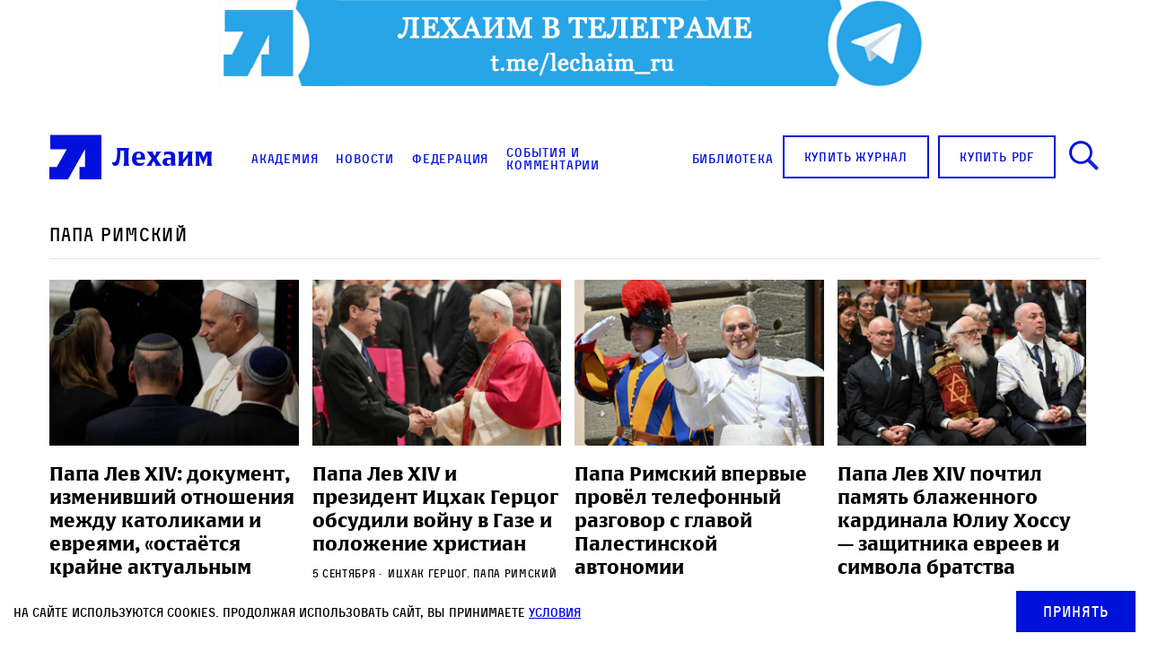

--- FILE ---
content_type: text/html; charset=UTF-8
request_url: https://lechaim.ru/label/920-62/
body_size: 17091
content:
<!DOCTYPE html>
<html>

<head lang="ru-RU"><style>img.lazy{min-height:1px}</style><link href="https://lechaim.ru/wp-content/plugins/w3-total-cache/pub/js/lazyload.min.js" as="script">
    <link rel="apple-touch-icon" sizes="180x180" href="https://lechaim.ru/wp-content/themes/lechaim-resp/assets/img/apple-touch-icon.png">
    <link rel="icon" type="image/png" sizes="32x32" href="https://lechaim.ru/wp-content/themes/lechaim-resp/assets/img/favicon-32x32.png">
    <link rel="icon" type="image/png" sizes="16x16" href="https://lechaim.ru/wp-content/themes/lechaim-resp/assets/img/favicon-16x16.png">
    <link rel="mask-icon" href="https://lechaim.ru/wp-content/themes/lechaim-resp/assets/img/safari-pinned-tab.svg" color="#5bbad5">
    <meta name="theme-color" content="#ffffff">
    <meta charset="UTF-8">
    <meta name="google-site-verification" content="6qo_FKKL5dSKuYdf0rU4SkjyvoNGCJFcLogXa_r_Yz4" />
    <meta name="viewport" content="width=device-width, initial-scale=1.0, maximum-scale=1.0, user-scalable=0" />
        <title>Лехаим
    </title>
    <link href='https://fonts.googleapis.com/css?family=PT+Serif:400,700&subset=latin,cyrillic-ext' rel='stylesheet'>
    <link rel="stylesheet" href="https://lechaim.ru/wp-content/themes/lechaim-resp/assets/css/style_add-to-scss.css?v=2208031747560">
    <link rel="stylesheet" href="https://lechaim.ru/wp-content/themes/lechaim-resp/assets/css/style.css?v=2505301624230">
        <meta name='robots' content='index, follow, max-image-preview:large, max-snippet:-1, max-video-preview:-1' />

	<!-- This site is optimized with the Yoast SEO plugin v22.8 - https://yoast.com/wordpress/plugins/seo/ -->
	<link rel="canonical" href="https://lechaim.ru/label/920-62/" />
	<link rel="next" href="https://lechaim.ru/label/920-62/page/2/" />
	<meta property="og:locale" content="ru_RU" />
	<meta property="og:type" content="article" />
	<meta property="og:title" content="папа римский &#8211; Лехаим" />
	<meta property="og:url" content="https://lechaim.ru/label/920-62/" />
	<meta property="og:site_name" content="Лехаим" />
	<meta property="og:image" content="http://lechaim.ru/wp-content/uploads/2016/09/logo.png" />
	<meta name="twitter:card" content="summary_large_image" />
	<meta name="twitter:site" content="@lechaimRU" />
	<script type="application/ld+json" class="yoast-schema-graph">{"@context":"https://schema.org","@graph":[{"@type":"CollectionPage","@id":"https://lechaim.ru/label/920-62/","url":"https://lechaim.ru/label/920-62/","name":"папа римский &#8211; Лехаим","isPartOf":{"@id":"https://lechaim.ru/#website"},"primaryImageOfPage":{"@id":"https://lechaim.ru/label/920-62/#primaryimage"},"image":{"@id":"https://lechaim.ru/label/920-62/#primaryimage"},"thumbnailUrl":"https://lechaim.ru/wp-content/uploads/2025/10/AP25301716603616-e1761705487905-640x400-1.jpg","breadcrumb":{"@id":"https://lechaim.ru/label/920-62/#breadcrumb"},"inLanguage":"ru-RU"},{"@type":"ImageObject","inLanguage":"ru-RU","@id":"https://lechaim.ru/label/920-62/#primaryimage","url":"https://lechaim.ru/wp-content/uploads/2025/10/AP25301716603616-e1761705487905-640x400-1.jpg","contentUrl":"https://lechaim.ru/wp-content/uploads/2025/10/AP25301716603616-e1761705487905-640x400-1.jpg","width":600,"height":400},{"@type":"BreadcrumbList","@id":"https://lechaim.ru/label/920-62/#breadcrumb","itemListElement":[{"@type":"ListItem","position":1,"name":"Главная страница","item":"https://lechaim.ru/"},{"@type":"ListItem","position":2,"name":"папа римский"}]},{"@type":"WebSite","@id":"https://lechaim.ru/#website","url":"https://lechaim.ru/","name":"Лехаим","description":"Литературно-публицистический журнал","publisher":{"@id":"https://lechaim.ru/#organization"},"potentialAction":[{"@type":"SearchAction","target":{"@type":"EntryPoint","urlTemplate":"https://lechaim.ru/?s={search_term_string}"},"query-input":"required name=search_term_string"}],"inLanguage":"ru-RU"},{"@type":"Organization","@id":"https://lechaim.ru/#organization","name":"Лехаим","url":"https://lechaim.ru/","logo":{"@type":"ImageObject","inLanguage":"ru-RU","@id":"https://lechaim.ru/#/schema/logo/image/","url":"https://lechaim.ru/wp-content/uploads/2024/05/Screenshot-2024-05-12-102025.png","contentUrl":"https://lechaim.ru/wp-content/uploads/2024/05/Screenshot-2024-05-12-102025.png","width":219,"height":73,"caption":"Лехаим"},"image":{"@id":"https://lechaim.ru/#/schema/logo/image/"},"sameAs":["https://www.facebook.com/lechaim.ru","https://x.com/lechaimRU"]}]}</script>
	<!-- / Yoast SEO plugin. -->


<link rel="alternate" type="application/rss+xml" title="Лехаим &raquo; Лента элемента папа римский таксономии Тег новостей" href="https://lechaim.ru/label/920-62/feed/" />
<script type="text/javascript">
/* <![CDATA[ */
window._wpemojiSettings = {"baseUrl":"https:\/\/s.w.org\/images\/core\/emoji\/15.0.3\/72x72\/","ext":".png","svgUrl":"https:\/\/s.w.org\/images\/core\/emoji\/15.0.3\/svg\/","svgExt":".svg","source":{"concatemoji":"https:\/\/lechaim.ru\/wp-includes\/js\/wp-emoji-release.min.js?ver=cfde7594648088d397593508a32d3af7"}};
/*! This file is auto-generated */
!function(i,n){var o,s,e;function c(e){try{var t={supportTests:e,timestamp:(new Date).valueOf()};sessionStorage.setItem(o,JSON.stringify(t))}catch(e){}}function p(e,t,n){e.clearRect(0,0,e.canvas.width,e.canvas.height),e.fillText(t,0,0);var t=new Uint32Array(e.getImageData(0,0,e.canvas.width,e.canvas.height).data),r=(e.clearRect(0,0,e.canvas.width,e.canvas.height),e.fillText(n,0,0),new Uint32Array(e.getImageData(0,0,e.canvas.width,e.canvas.height).data));return t.every(function(e,t){return e===r[t]})}function u(e,t,n){switch(t){case"flag":return n(e,"\ud83c\udff3\ufe0f\u200d\u26a7\ufe0f","\ud83c\udff3\ufe0f\u200b\u26a7\ufe0f")?!1:!n(e,"\ud83c\uddfa\ud83c\uddf3","\ud83c\uddfa\u200b\ud83c\uddf3")&&!n(e,"\ud83c\udff4\udb40\udc67\udb40\udc62\udb40\udc65\udb40\udc6e\udb40\udc67\udb40\udc7f","\ud83c\udff4\u200b\udb40\udc67\u200b\udb40\udc62\u200b\udb40\udc65\u200b\udb40\udc6e\u200b\udb40\udc67\u200b\udb40\udc7f");case"emoji":return!n(e,"\ud83d\udc26\u200d\u2b1b","\ud83d\udc26\u200b\u2b1b")}return!1}function f(e,t,n){var r="undefined"!=typeof WorkerGlobalScope&&self instanceof WorkerGlobalScope?new OffscreenCanvas(300,150):i.createElement("canvas"),a=r.getContext("2d",{willReadFrequently:!0}),o=(a.textBaseline="top",a.font="600 32px Arial",{});return e.forEach(function(e){o[e]=t(a,e,n)}),o}function t(e){var t=i.createElement("script");t.src=e,t.defer=!0,i.head.appendChild(t)}"undefined"!=typeof Promise&&(o="wpEmojiSettingsSupports",s=["flag","emoji"],n.supports={everything:!0,everythingExceptFlag:!0},e=new Promise(function(e){i.addEventListener("DOMContentLoaded",e,{once:!0})}),new Promise(function(t){var n=function(){try{var e=JSON.parse(sessionStorage.getItem(o));if("object"==typeof e&&"number"==typeof e.timestamp&&(new Date).valueOf()<e.timestamp+604800&&"object"==typeof e.supportTests)return e.supportTests}catch(e){}return null}();if(!n){if("undefined"!=typeof Worker&&"undefined"!=typeof OffscreenCanvas&&"undefined"!=typeof URL&&URL.createObjectURL&&"undefined"!=typeof Blob)try{var e="postMessage("+f.toString()+"("+[JSON.stringify(s),u.toString(),p.toString()].join(",")+"));",r=new Blob([e],{type:"text/javascript"}),a=new Worker(URL.createObjectURL(r),{name:"wpTestEmojiSupports"});return void(a.onmessage=function(e){c(n=e.data),a.terminate(),t(n)})}catch(e){}c(n=f(s,u,p))}t(n)}).then(function(e){for(var t in e)n.supports[t]=e[t],n.supports.everything=n.supports.everything&&n.supports[t],"flag"!==t&&(n.supports.everythingExceptFlag=n.supports.everythingExceptFlag&&n.supports[t]);n.supports.everythingExceptFlag=n.supports.everythingExceptFlag&&!n.supports.flag,n.DOMReady=!1,n.readyCallback=function(){n.DOMReady=!0}}).then(function(){return e}).then(function(){var e;n.supports.everything||(n.readyCallback(),(e=n.source||{}).concatemoji?t(e.concatemoji):e.wpemoji&&e.twemoji&&(t(e.twemoji),t(e.wpemoji)))}))}((window,document),window._wpemojiSettings);
/* ]]> */
</script>
<style id='wp-emoji-styles-inline-css' type='text/css'>

	img.wp-smiley, img.emoji {
		display: inline !important;
		border: none !important;
		box-shadow: none !important;
		height: 1em !important;
		width: 1em !important;
		margin: 0 0.07em !important;
		vertical-align: -0.1em !important;
		background: none !important;
		padding: 0 !important;
	}
</style>
<link rel='stylesheet' id='wp-block-library-css' href='https://lechaim.ru/wp-includes/css/dist/block-library/style.min.css?ver=cfde7594648088d397593508a32d3af7' type='text/css' media='all' />
<style id='classic-theme-styles-inline-css' type='text/css'>
/*! This file is auto-generated */
.wp-block-button__link{color:#fff;background-color:#32373c;border-radius:9999px;box-shadow:none;text-decoration:none;padding:calc(.667em + 2px) calc(1.333em + 2px);font-size:1.125em}.wp-block-file__button{background:#32373c;color:#fff;text-decoration:none}
</style>
<style id='global-styles-inline-css' type='text/css'>
body{--wp--preset--color--black: #000000;--wp--preset--color--cyan-bluish-gray: #abb8c3;--wp--preset--color--white: #ffffff;--wp--preset--color--pale-pink: #f78da7;--wp--preset--color--vivid-red: #cf2e2e;--wp--preset--color--luminous-vivid-orange: #ff6900;--wp--preset--color--luminous-vivid-amber: #fcb900;--wp--preset--color--light-green-cyan: #7bdcb5;--wp--preset--color--vivid-green-cyan: #00d084;--wp--preset--color--pale-cyan-blue: #8ed1fc;--wp--preset--color--vivid-cyan-blue: #0693e3;--wp--preset--color--vivid-purple: #9b51e0;--wp--preset--gradient--vivid-cyan-blue-to-vivid-purple: linear-gradient(135deg,rgba(6,147,227,1) 0%,rgb(155,81,224) 100%);--wp--preset--gradient--light-green-cyan-to-vivid-green-cyan: linear-gradient(135deg,rgb(122,220,180) 0%,rgb(0,208,130) 100%);--wp--preset--gradient--luminous-vivid-amber-to-luminous-vivid-orange: linear-gradient(135deg,rgba(252,185,0,1) 0%,rgba(255,105,0,1) 100%);--wp--preset--gradient--luminous-vivid-orange-to-vivid-red: linear-gradient(135deg,rgba(255,105,0,1) 0%,rgb(207,46,46) 100%);--wp--preset--gradient--very-light-gray-to-cyan-bluish-gray: linear-gradient(135deg,rgb(238,238,238) 0%,rgb(169,184,195) 100%);--wp--preset--gradient--cool-to-warm-spectrum: linear-gradient(135deg,rgb(74,234,220) 0%,rgb(151,120,209) 20%,rgb(207,42,186) 40%,rgb(238,44,130) 60%,rgb(251,105,98) 80%,rgb(254,248,76) 100%);--wp--preset--gradient--blush-light-purple: linear-gradient(135deg,rgb(255,206,236) 0%,rgb(152,150,240) 100%);--wp--preset--gradient--blush-bordeaux: linear-gradient(135deg,rgb(254,205,165) 0%,rgb(254,45,45) 50%,rgb(107,0,62) 100%);--wp--preset--gradient--luminous-dusk: linear-gradient(135deg,rgb(255,203,112) 0%,rgb(199,81,192) 50%,rgb(65,88,208) 100%);--wp--preset--gradient--pale-ocean: linear-gradient(135deg,rgb(255,245,203) 0%,rgb(182,227,212) 50%,rgb(51,167,181) 100%);--wp--preset--gradient--electric-grass: linear-gradient(135deg,rgb(202,248,128) 0%,rgb(113,206,126) 100%);--wp--preset--gradient--midnight: linear-gradient(135deg,rgb(2,3,129) 0%,rgb(40,116,252) 100%);--wp--preset--font-size--small: 13px;--wp--preset--font-size--medium: 20px;--wp--preset--font-size--large: 36px;--wp--preset--font-size--x-large: 42px;--wp--preset--spacing--20: 0.44rem;--wp--preset--spacing--30: 0.67rem;--wp--preset--spacing--40: 1rem;--wp--preset--spacing--50: 1.5rem;--wp--preset--spacing--60: 2.25rem;--wp--preset--spacing--70: 3.38rem;--wp--preset--spacing--80: 5.06rem;--wp--preset--shadow--natural: 6px 6px 9px rgba(0, 0, 0, 0.2);--wp--preset--shadow--deep: 12px 12px 50px rgba(0, 0, 0, 0.4);--wp--preset--shadow--sharp: 6px 6px 0px rgba(0, 0, 0, 0.2);--wp--preset--shadow--outlined: 6px 6px 0px -3px rgba(255, 255, 255, 1), 6px 6px rgba(0, 0, 0, 1);--wp--preset--shadow--crisp: 6px 6px 0px rgba(0, 0, 0, 1);}:where(.is-layout-flex){gap: 0.5em;}:where(.is-layout-grid){gap: 0.5em;}body .is-layout-flex{display: flex;}body .is-layout-flex{flex-wrap: wrap;align-items: center;}body .is-layout-flex > *{margin: 0;}body .is-layout-grid{display: grid;}body .is-layout-grid > *{margin: 0;}:where(.wp-block-columns.is-layout-flex){gap: 2em;}:where(.wp-block-columns.is-layout-grid){gap: 2em;}:where(.wp-block-post-template.is-layout-flex){gap: 1.25em;}:where(.wp-block-post-template.is-layout-grid){gap: 1.25em;}.has-black-color{color: var(--wp--preset--color--black) !important;}.has-cyan-bluish-gray-color{color: var(--wp--preset--color--cyan-bluish-gray) !important;}.has-white-color{color: var(--wp--preset--color--white) !important;}.has-pale-pink-color{color: var(--wp--preset--color--pale-pink) !important;}.has-vivid-red-color{color: var(--wp--preset--color--vivid-red) !important;}.has-luminous-vivid-orange-color{color: var(--wp--preset--color--luminous-vivid-orange) !important;}.has-luminous-vivid-amber-color{color: var(--wp--preset--color--luminous-vivid-amber) !important;}.has-light-green-cyan-color{color: var(--wp--preset--color--light-green-cyan) !important;}.has-vivid-green-cyan-color{color: var(--wp--preset--color--vivid-green-cyan) !important;}.has-pale-cyan-blue-color{color: var(--wp--preset--color--pale-cyan-blue) !important;}.has-vivid-cyan-blue-color{color: var(--wp--preset--color--vivid-cyan-blue) !important;}.has-vivid-purple-color{color: var(--wp--preset--color--vivid-purple) !important;}.has-black-background-color{background-color: var(--wp--preset--color--black) !important;}.has-cyan-bluish-gray-background-color{background-color: var(--wp--preset--color--cyan-bluish-gray) !important;}.has-white-background-color{background-color: var(--wp--preset--color--white) !important;}.has-pale-pink-background-color{background-color: var(--wp--preset--color--pale-pink) !important;}.has-vivid-red-background-color{background-color: var(--wp--preset--color--vivid-red) !important;}.has-luminous-vivid-orange-background-color{background-color: var(--wp--preset--color--luminous-vivid-orange) !important;}.has-luminous-vivid-amber-background-color{background-color: var(--wp--preset--color--luminous-vivid-amber) !important;}.has-light-green-cyan-background-color{background-color: var(--wp--preset--color--light-green-cyan) !important;}.has-vivid-green-cyan-background-color{background-color: var(--wp--preset--color--vivid-green-cyan) !important;}.has-pale-cyan-blue-background-color{background-color: var(--wp--preset--color--pale-cyan-blue) !important;}.has-vivid-cyan-blue-background-color{background-color: var(--wp--preset--color--vivid-cyan-blue) !important;}.has-vivid-purple-background-color{background-color: var(--wp--preset--color--vivid-purple) !important;}.has-black-border-color{border-color: var(--wp--preset--color--black) !important;}.has-cyan-bluish-gray-border-color{border-color: var(--wp--preset--color--cyan-bluish-gray) !important;}.has-white-border-color{border-color: var(--wp--preset--color--white) !important;}.has-pale-pink-border-color{border-color: var(--wp--preset--color--pale-pink) !important;}.has-vivid-red-border-color{border-color: var(--wp--preset--color--vivid-red) !important;}.has-luminous-vivid-orange-border-color{border-color: var(--wp--preset--color--luminous-vivid-orange) !important;}.has-luminous-vivid-amber-border-color{border-color: var(--wp--preset--color--luminous-vivid-amber) !important;}.has-light-green-cyan-border-color{border-color: var(--wp--preset--color--light-green-cyan) !important;}.has-vivid-green-cyan-border-color{border-color: var(--wp--preset--color--vivid-green-cyan) !important;}.has-pale-cyan-blue-border-color{border-color: var(--wp--preset--color--pale-cyan-blue) !important;}.has-vivid-cyan-blue-border-color{border-color: var(--wp--preset--color--vivid-cyan-blue) !important;}.has-vivid-purple-border-color{border-color: var(--wp--preset--color--vivid-purple) !important;}.has-vivid-cyan-blue-to-vivid-purple-gradient-background{background: var(--wp--preset--gradient--vivid-cyan-blue-to-vivid-purple) !important;}.has-light-green-cyan-to-vivid-green-cyan-gradient-background{background: var(--wp--preset--gradient--light-green-cyan-to-vivid-green-cyan) !important;}.has-luminous-vivid-amber-to-luminous-vivid-orange-gradient-background{background: var(--wp--preset--gradient--luminous-vivid-amber-to-luminous-vivid-orange) !important;}.has-luminous-vivid-orange-to-vivid-red-gradient-background{background: var(--wp--preset--gradient--luminous-vivid-orange-to-vivid-red) !important;}.has-very-light-gray-to-cyan-bluish-gray-gradient-background{background: var(--wp--preset--gradient--very-light-gray-to-cyan-bluish-gray) !important;}.has-cool-to-warm-spectrum-gradient-background{background: var(--wp--preset--gradient--cool-to-warm-spectrum) !important;}.has-blush-light-purple-gradient-background{background: var(--wp--preset--gradient--blush-light-purple) !important;}.has-blush-bordeaux-gradient-background{background: var(--wp--preset--gradient--blush-bordeaux) !important;}.has-luminous-dusk-gradient-background{background: var(--wp--preset--gradient--luminous-dusk) !important;}.has-pale-ocean-gradient-background{background: var(--wp--preset--gradient--pale-ocean) !important;}.has-electric-grass-gradient-background{background: var(--wp--preset--gradient--electric-grass) !important;}.has-midnight-gradient-background{background: var(--wp--preset--gradient--midnight) !important;}.has-small-font-size{font-size: var(--wp--preset--font-size--small) !important;}.has-medium-font-size{font-size: var(--wp--preset--font-size--medium) !important;}.has-large-font-size{font-size: var(--wp--preset--font-size--large) !important;}.has-x-large-font-size{font-size: var(--wp--preset--font-size--x-large) !important;}
.wp-block-navigation a:where(:not(.wp-element-button)){color: inherit;}
:where(.wp-block-post-template.is-layout-flex){gap: 1.25em;}:where(.wp-block-post-template.is-layout-grid){gap: 1.25em;}
:where(.wp-block-columns.is-layout-flex){gap: 2em;}:where(.wp-block-columns.is-layout-grid){gap: 2em;}
.wp-block-pullquote{font-size: 1.5em;line-height: 1.6;}
</style>
<link rel='stylesheet' id='akp-dynamic-css-css' href='https://lechaim.ru/wp-admin/admin-ajax.php?action=akp_dynamic_css&#038;ver=cfde7594648088d397593508a32d3af7' type='text/css' media='all' />
<link rel='stylesheet' id='search-filter-plugin-styles-css' href='https://lechaim.ru/wp-content/plugins/search-filter-pro/public/assets/css/search-filter.min.css?ver=2.5.4' type='text/css' media='all' />
<script type="text/javascript" src="https://lechaim.ru/wp-includes/js/jquery/jquery.min.js?ver=3.7.1" id="jquery-core-js"></script>
<script type="text/javascript" src="https://lechaim.ru/wp-includes/js/jquery/jquery-migrate.min.js?ver=3.4.1" id="jquery-migrate-js"></script>
<script type="text/javascript" src="https://lechaim.ru/wp-content/plugins/adkingpro/js/jquery.jshowoff.js?ver=cfde7594648088d397593508a32d3af7" id="jshowoff-js"></script>
<script type="text/javascript" id="adkingpro-js-js-extra">
/* <![CDATA[ */
var AkpAjax = {"ajaxurl":"https:\/\/lechaim.ru\/wp-admin\/admin-ajax.php","ajaxnonce":"458736019d"};
/* ]]> */
</script>
<script type="text/javascript" src="https://lechaim.ru/wp-content/plugins/adkingpro/js/adkingpro-functions.js?ver=cfde7594648088d397593508a32d3af7" id="adkingpro-js-js"></script>
<script type="text/javascript" id="search-filter-plugin-build-js-extra">
/* <![CDATA[ */
var SF_LDATA = {"ajax_url":"https:\/\/lechaim.ru\/wp-admin\/admin-ajax.php","home_url":"https:\/\/lechaim.ru\/","extensions":[]};
/* ]]> */
</script>
<script type="text/javascript" src="https://lechaim.ru/wp-content/plugins/search-filter-pro/public/assets/js/search-filter-build.min.js?ver=2.5.4" id="search-filter-plugin-build-js"></script>
<script type="text/javascript" src="https://lechaim.ru/wp-content/plugins/search-filter-pro/public/assets/js/chosen.jquery.min.js?ver=2.5.4" id="search-filter-plugin-chosen-js"></script>
<link rel="https://api.w.org/" href="https://lechaim.ru/wp-json/" /><link rel="EditURI" type="application/rsd+xml" title="RSD" href="https://lechaim.ru/xmlrpc.php?rsd" />

            <style type="text/css">
                .adkingprobanner.rollover {position: relative;}
                .adkingprobanner.rollover .akp_rollover_image {
                    position: absolute;
                    top: 0;
                    left: 0;
                    z-index: 1;
                }
                .adkingprobanner.rollover .akp_rollover_image.over {z-index: 0;}
                .adkingprobanner.rollover:hover .akp_rollover_image.over {z-index: 2;}
                /* Add any CSS you would like to modify your banner ads here */
.bottom-banners-mainpage {margin-bottom:16px}            </style>
            <meta property="fb:app_id" content=""/><meta property="fb:app_id" content="191453857933610"/>			<meta property="fb:pages" content="153347451379375" />
							<meta property="ia:markup_url" content="https://lechaim.ru/news/papa-lev-xiv-dokument-izmenivshij-otnosheniya-mezhdu-katolikami-i-evreyami-ostayotsya-krajne-aktualnym-segodnya/?ia_markup=1" />
				<script type="text/javascript">//<![CDATA[
  function external_links_in_new_windows_loop() {
    if (!document.links) {
      document.links = document.getElementsByTagName('a');
    }
    var change_link = false;
    var force = '';
    var ignore = 'torah.ru';

    for (var t=0; t<document.links.length; t++) {
      var all_links = document.links[t];
      change_link = false;
      
      if(document.links[t].hasAttribute('onClick') == false) {
        // forced if the address starts with http (or also https), but does not link to the current domain
        if(all_links.href.search(/^http/) != -1 && all_links.href.search('lechaim.ru') == -1 && all_links.href.search(/^#/) == -1) {
          // console.log('Changed ' + all_links.href);
          change_link = true;
        }
          
        if(force != '' && all_links.href.search(force) != -1) {
          // forced
          // console.log('force ' + all_links.href);
          change_link = true;
        }
        
        if(ignore != '' && all_links.href.search(ignore) != -1) {
          // console.log('ignore ' + all_links.href);
          // ignored
          change_link = false;
        }

        if(change_link == true) {
          // console.log('Changed ' + all_links.href);
          document.links[t].setAttribute('onClick', 'javascript:window.open(\'' + all_links.href.replace(/'/g, '') + '\', \'_blank\', \'noopener\'); return false;');
          document.links[t].removeAttribute('target');
        }
      }
    }
  }
  
  // Load
  function external_links_in_new_windows_load(func)
  {  
    var oldonload = window.onload;
    if (typeof window.onload != 'function'){
      window.onload = func;
    } else {
      window.onload = function(){
        oldonload();
        func();
      }
    }
  }

  external_links_in_new_windows_load(external_links_in_new_windows_loop);
  //]]></script>

		<script>
			( function() {
				window.onpageshow = function( event ) {
					// Defined window.wpforms means that a form exists on a page.
					// If so and back/forward button has been clicked,
					// force reload a page to prevent the submit button state stuck.
					if ( typeof window.wpforms !== 'undefined' && event.persisted ) {
						window.location.reload();
					}
				};
			}() );
		</script>
		
<!-- Meta Pixel Code -->
<script type='text/javascript'>
!function(f,b,e,v,n,t,s){if(f.fbq)return;n=f.fbq=function(){n.callMethod?
n.callMethod.apply(n,arguments):n.queue.push(arguments)};if(!f._fbq)f._fbq=n;
n.push=n;n.loaded=!0;n.version='2.0';n.queue=[];t=b.createElement(e);t.async=!0;
t.src=v;s=b.getElementsByTagName(e)[0];s.parentNode.insertBefore(t,s)}(window,
document,'script','https://connect.facebook.net/en_US/fbevents.js?v=next');
</script>
<!-- End Meta Pixel Code -->

      <script type='text/javascript'>
        var url = window.location.origin + '?ob=open-bridge';
        fbq('set', 'openbridge', '1616366655134742', url);
      </script>
    <script type='text/javascript'>fbq('init', '1616366655134742', {}, {
    "agent": "wordpress-6.5.7-3.0.16"
})</script><script type='text/javascript'>
    fbq('track', 'PageView', []);
  </script>
<!-- Meta Pixel Code -->
<noscript>
<img class="lazy" height="1" width="1" style="display:none" alt="fbpx"
src="data:image/svg+xml,%3Csvg%20xmlns='http://www.w3.org/2000/svg'%20viewBox='0%200%201%201'%3E%3C/svg%3E" data-src="https://www.facebook.com/tr?id=1616366655134742&ev=PageView&noscript=1" />
</noscript>
<!-- End Meta Pixel Code -->
<style id="wpforms-css-vars-root">
				:root {
					--wpforms-field-border-radius: 3px;
--wpforms-field-border-style: solid;
--wpforms-field-border-size: 1px;
--wpforms-field-background-color: #ffffff;
--wpforms-field-border-color: rgba( 0, 0, 0, 0.25 );
--wpforms-field-border-color-spare: rgba( 0, 0, 0, 0.25 );
--wpforms-field-text-color: rgba( 0, 0, 0, 0.7 );
--wpforms-field-menu-color: #ffffff;
--wpforms-label-color: rgba( 0, 0, 0, 0.85 );
--wpforms-label-sublabel-color: rgba( 0, 0, 0, 0.55 );
--wpforms-label-error-color: #d63637;
--wpforms-button-border-radius: 3px;
--wpforms-button-border-style: none;
--wpforms-button-border-size: 1px;
--wpforms-button-background-color: #066aab;
--wpforms-button-border-color: #066aab;
--wpforms-button-text-color: #ffffff;
--wpforms-page-break-color: #066aab;
--wpforms-background-image: none;
--wpforms-background-position: center center;
--wpforms-background-repeat: no-repeat;
--wpforms-background-size: cover;
--wpforms-background-width: 100px;
--wpforms-background-height: 100px;
--wpforms-background-color: rgba( 0, 0, 0, 0 );
--wpforms-background-url: none;
--wpforms-container-padding: 0px;
--wpforms-container-border-style: none;
--wpforms-container-border-width: 1px;
--wpforms-container-border-color: #000000;
--wpforms-container-border-radius: 3px;
--wpforms-field-size-input-height: 43px;
--wpforms-field-size-input-spacing: 15px;
--wpforms-field-size-font-size: 16px;
--wpforms-field-size-line-height: 19px;
--wpforms-field-size-padding-h: 14px;
--wpforms-field-size-checkbox-size: 16px;
--wpforms-field-size-sublabel-spacing: 5px;
--wpforms-field-size-icon-size: 1;
--wpforms-label-size-font-size: 16px;
--wpforms-label-size-line-height: 19px;
--wpforms-label-size-sublabel-font-size: 14px;
--wpforms-label-size-sublabel-line-height: 17px;
--wpforms-button-size-font-size: 17px;
--wpforms-button-size-height: 41px;
--wpforms-button-size-padding-h: 15px;
--wpforms-button-size-margin-top: 10px;
--wpforms-container-shadow-size-box-shadow: none;

				}
			</style>
    

        <script>
    (function(i, s, o, g, r, a, m) {
        i['GoogleAnalyticsObject'] = r;
        i[r] = i[r] || function() {
            (i[r].q = i[r].q || []).push(arguments)
        }, i[r].l = 1 * new Date();
        a = s.createElement(o),
            m = s.getElementsByTagName(o)[0];
        a.async = 1;
        a.src = g;
        m.parentNode.insertBefore(a, m)
    })(window, document, 'script', 'https://www.google-analytics.com/analytics.js', 'ga');

    ga('create', 'UA-81703894-1', 'auto');
    ga('send', 'pageview');
    </script>
    <!-- Yandex.Metrika counter -->
    <script type="text/javascript">
    (function(m, e, t, r, i, k, a) {
        m[i] = m[i] || function() {
            (m[i].a = m[i].a || []).push(arguments)
        };
        m[i].l = 1 * new Date();
        k = e.createElement(t), a = e.getElementsByTagName(t)[0], k.async = 1, k.src = r, a.parentNode.insertBefore(k, a)
    })
    (window, document, "script", "https://mc.yandex.ru/metrika/tag.js", "ym");

    ym(88950211, "init", {
        clickmap: true,
        trackLinks: true,
        accurateTrackBounce: true
    });
    </script>
    <noscript>
        <div><img class="lazy" src="data:image/svg+xml,%3Csvg%20xmlns='http://www.w3.org/2000/svg'%20viewBox='0%200%201%201'%3E%3C/svg%3E" data-src="https://mc.yandex.ru/watch/88950211" style="position:absolute; left:-9999px;" alt="" /></div>
    </noscript>
    <!-- /Yandex.Metrika counter -->
    <style>
    .myBanner * {
        max-width: 100%;
    }

    .contents_rubric {
        color: #0310DB;
        font: 400 14px/23px 'Activist', Helvetica, Arial, sans-serif;
        letter-spacing: .8px;
        margin: 14px auto 0 !important;
    }

    .contents_title {
        margin: 0 auto 0px !important;
        font: 700 22px/27px 'Alverata-Bold', 'PT Serif', Georgia, serif;
    }

    .contents_author {
        font: 400 14px/17px 'Activist', Helvetica, Arial, sans-serif;
        letter-spacing: .8px;
        margin: 3px auto 0 !important;
    }
    </style>

</head>

<body>

    <script>
    console.log(window.location.href);
    </script>
    <div class="master">
                <div class="banner display-banner">
            <div class='adkingprobanner top-banners akpbanner banner123552' style='width: px; height: px;'><a href='https://t.me/lechaim_ru' target="_blank" rel="nofollow" data-id='123552' data-ga='{"campaign":"telegram","banner":"Lechaim Telegram","implemented":"universal","imp_action":"Impression","click_action":"Click"}'><img class="lazy" src="data:image/svg+xml,%3Csvg%20xmlns='http://www.w3.org/2000/svg'%20viewBox='0%200%201200%20146'%3E%3C/svg%3E" data-src='https://lechaim.ru/wp-content/uploads/2022/03/tg_lechaim1.png' style='max-width: px; max-height: px;' alt='Лехаим в Телеграме' /></a></div><script type='text/javascript'>ga('send', 'event', 'telegram', 'Impression', 'Lechaim Telegram');</script>        </div>
        <div class="banner  display-mobile"></div>
        
        <header class="header     
            ">
            <div class="header_body">
                <div class="col-2">
                                        <div class="logo">
                        <a href="/" class="logo_link" title="Лехаим">
                            <span class="logo_title">Лехаим</span>
                        </a>
                    </div>
                                        <div class="holidays u-mq--small-laptop">
                        <div class="holidays_item">
                            <a href="https://lechaim.ru/category/chanuka" class="holidays_link">
                                <div class="holidays_icon"><span class="i-calendar"></span></div>
                                <div class="holidays_info">
                                    <span class="holidays-info_subtitle">скоро</span>
                                    <span class="holidays-info_title">Ханука</span>
                                </div>
                            </a>
                            <!-- <a href="https://lechaim.ru/academy/chayeisara1/" class="holidays_link"> -->
                            <a href="https://lechaim.ru/academy/chayeisara4" class="holidays_link">
                                <div class="holidays_icon"><span class="i-tora"></span></div>
                                <div class="holidays_info">
                                    <span class="holidays-info_subtitle">глава Торы</span>
                                    <!-- <span class="holidays-info_title">Хаей Сара</span> -->
                                    <span class="holidays-info_title">Хаей Сара</span>
                                </div>
                            </a>
                        </div>
                        <div class="holidays_item" title="по московскому времени">
                            <div class="holidays_info-top">
                                <div class="holidays_icon"><span class="i-candles"></span></div>
                                <span class="holidays-info_subtitle">Москва</span>
                            </div>
                            <div class="holidays_info">
                                
		<div class="holidays-info_date">
			<span class="holidays-info_arr">↑</span>14 ноября 16:06
		</div>
		<div class="holidays-info_date">
			<span class="holidays-info_arr">↓</span>15 ноября 17:30
		</div>                            </div>
                        </div>
                    </div>
                </div>
                <div class="col-2">
                    <nav class="nav u-mq--small-laptop">
                        <ul class="nav_list">
                            <li class="nav_item"><a class="nav_link" href="//lechaim.ru/academy">Академия</a></li>
<li class="nav_item"><a class="nav_link" href="//lechaim.ru/news">Новости</a></li>
<li class="nav_item"><a class="nav_link" href="//lechaim.ru/federation">Федерация</a></li>
<li class="nav_item"><a class="nav_link" href="//lechaim.ru/events">События и комментарии</a></li>
<li class="nav_item"><a class="nav_link" href="https://lechaim.ru/category/biblioteka/">Библиотека</a></li>
                        </ul>
                    </nav>
                    <nav class="nav nav-base u-mq--small-laptop">
                        <ul class="nav_list">
                            <li class="nav_item"><a class="nav_link" target="_blank" rel="noopener" href="http://ru.chabad.org/calendar/view/month.asp?tdate=11%2F12%2F2025">Еврейский календарь</a></li>
<li class="nav_item"><a class="nav_link" href="https://lechaim.ru/category/biblioteka/">Библиотека</a></li>
                        </ul>
                    </nav>
                    <div class="buy">
                        <a class="nav_link nav_link--btn" href="https://knizhniki.ru/catalog/9785900312255/">купить журнал</a>
                    </div>
                    <div class="buy">
                        <a class="nav_link nav_link--btn" href="https://knizhniki.ru/catalog/97859003122551/">купить
                            pdf</a>
                    </div>
                    <div class="search">
                        <button class="search_btn i-search js-search-btn" title="Поиск"></button>
                    </div>
                    <div class="burger">
                        <button class="burger_btn i-burger js-burger-btn" title="Поиск"></button>
                    </div>
                    <div class="nav-mobile">
                        <div class="nav-mobile-wrap">
                            <ul class="nav_list">
                                <li class="nav_item"><a class="nav_link" href="//lechaim.ru/academy">Академия</a></li>
<li class="nav_item"><a class="nav_link" href="//lechaim.ru/news">Новости</a></li>
<li class="nav_item"><a class="nav_link" href="//lechaim.ru/federation">Федерация</a></li>
<li class="nav_item"><a class="nav_link" href="//lechaim.ru/events">События и комментарии</a></li>
<li class="nav_item"><a class="nav_link" href="https://lechaim.ru/category/biblioteka/">Библиотека</a></li>
                            </ul>
                            <div class="buy">
                                <a class="nav_link nav_link--btn" href="https://knizhniki.ru/catalog/9785900312255/">купить журнал</a>
                            </div>
                            <div class="buy">
                                <a class="nav_link nav_link--btn" href="https://knizhniki.ru/catalog/97859003122551/">купить
                                    pdf</a>
                            </div>
                            <div class="holidays">
                                <div class="holidays_item">
                                    <a href="https://lechaim.ru/category/chanuka" class="holidays_link">
                                        <div class="holidays_icon"><span class="i-calendar"></span></div>
                                        <div class="holidays_info">
                                            <span class="holidays-info_subtitle">скоро</span>
                                            <span class="holidays-info_title">Ханука</span>
                                        </div>
                                    </a>
                                    <a href="https://lechaim.ru/academy/chayeisara1/" class="holidays_link">
                                        <div class="holidays_icon"><span class="i-tora"></span></div>
                                        <div class="holidays_info">
                                            <span class="holidays-info_subtitle">глава Торы</span>
                                            <span class="holidays-info_title">Хаей Сара</span>
                                        </div>
                                    </a>
                                </div>
                                <div class="holidays_item" title="по московскому времени">
                                    <div class="holidays_info-top">
                                        <div class="holidays_icon"><span class="i-candles"></span></div>
                                        <span class="holidays-info_subtitle">Москва</span>
                                    </div>
                                    <div class="holidays_info">
                                        
		<div class="holidays-info_date">
			<span class="holidays-info_arr">↑</span>14 ноября 16:06
		</div>
		<div class="holidays-info_date">
			<span class="holidays-info_arr">↓</span>15 ноября 17:30
		</div>                                    </div>
                                </div>
                            </div>
                            <div class="prefooter_social u-font--social">
                                <h4 class="prefooter_title prefooter-social_title">Мы в социальных сетях</h4>
                                <ul class="social_list">
                                    <li class="social_item">
                                        <a href="//facebook.com/lechaim.ru" class="social_link">
                                            <span class="social_icon i-fb"></span>
                                            <span class="social_name">Facebook</span>
                                        </a>
                                    </li>
                                    <li class="social_item">
                                        <a href="//t.me/lechaim_ru" class="social_link">
                                            <span class="social_icon i-tg"></span>
                                            <span class="social_name">Телеграм</span>
                                        </a>
                                    </li>
                                    <!--
                                <li class="social_item">
                                    <a href="//vk.com/lechaim" class="social_link">
                                        <span class="social_icon i-vk"></span>
                                        <span class="social_name">Вконтакте</span>
                                    </a>
                                </li>
                                <li class="social_item">
                                    <a href="//twitter.com/lechaimRU" class="social_link">
                                        <span class="social_icon i-twi"></span>
                                        <span class="social_name">Twitter</span>
                                    </a>
                                </li>
-->
                                </ul>
                            </div>
                        </div>
                    </div>
                </div>
            </div>

        </header>
<main class="main-content">
    <div class="top-title">
        <div class="top-title_content">
            <div class="top-title_title">
                папа римский                                            </div>
            <div class="top-title_comm">
                                                            </div>
        </div>
    </div>


    <section class="main-content_wrap section_content" id="load_result">

                <div class="col-4">
            <article class="article-vertical">
                <a href="https://lechaim.ru/news/papa-lev-xiv-dokument-izmenivshij-otnosheniya-mezhdu-katolikami-i-evreyami-ostayotsya-krajne-aktualnym-segodnya/" class="article-vertical_content article_content">
                    <img src="data:image/svg+xml,%3Csvg%20xmlns='http://www.w3.org/2000/svg'%20viewBox='0%200%20600%20400'%3E%3C/svg%3E" data-src="https://lechaim.ru/wp-content/uploads/2025/10/AP25301716603616-e1761705487905-640x400-1.jpg" class="article-vertical_pic article_pic lazy">
                    <h3 class="article-vertical_title">Папа Лев XIV: документ, изменивший отношения между католиками и евреями, «остаётся крайне актуальным сегодня»</h3>
                    <div class="article-vertical_text">
                        <div class="article-vertical_lead"></div>
                        <div class="article-vertical_info article_info">
                            <span class="article-info_date article_info-dot">

                                29&nbsp;октября                            </span>
                                                        <span class="article-info_author article_info-dot">
                                папа римский                            </span>
                                                    </div>
                    </div>
                </a>
            </article>
        </div>
                <div class="col-4">
            <article class="article-vertical">
                <a href="https://lechaim.ru/news/papa-lev-xiv-i-prezident-itshak-gertsog-obsudili-vojnu-v-gaze-i-polozhenie-hristian/" class="article-vertical_content article_content">
                    <img src="data:image/svg+xml,%3Csvg%20xmlns='http://www.w3.org/2000/svg'%20viewBox='0%200%20600%20400'%3E%3C/svg%3E" data-src="https://lechaim.ru/wp-content/uploads/2025/09/image-21-e1747571286369-640x4001-1.jpg" class="article-vertical_pic article_pic lazy">
                    <h3 class="article-vertical_title">Папа Лев XIV и президент Ицхак Герцог обсудили войну в Газе и положение христиан</h3>
                    <div class="article-vertical_text">
                        <div class="article-vertical_lead"></div>
                        <div class="article-vertical_info article_info">
                            <span class="article-info_date article_info-dot">

                                5&nbsp;сентября                            </span>
                                                        <span class="article-info_author article_info-dot">
                                Ицхак Герцог, папа римский                            </span>
                                                    </div>
                    </div>
                </a>
            </article>
        </div>
                <div class="col-4">
            <article class="article-vertical">
                <a href="https://lechaim.ru/news/papa-rimskij-vpervye-provyol-telefonnyj-razgovor-s-glavoj-palestinskoj-avtonomii/" class="article-vertical_content article_content">
                    <img src="data:image/svg+xml,%3Csvg%20xmlns='http://www.w3.org/2000/svg'%20viewBox='0%200%20600%20400'%3E%3C/svg%3E" data-src="https://lechaim.ru/wp-content/uploads/2025/07/AFP__20250720__67B29FE__v1__HighRes__ItalyVaticanReligionPopeCastelGandolfoAngelus-640x400-1.jpg" class="article-vertical_pic article_pic lazy">
                    <h3 class="article-vertical_title">Папа Римский впервые провёл телефонный разговор с главой Палестинской автономии</h3>
                    <div class="article-vertical_text">
                        <div class="article-vertical_lead"></div>
                        <div class="article-vertical_info article_info">
                            <span class="article-info_date article_info-dot">

                                21&nbsp;июля                            </span>
                                                        <span class="article-info_author article_info-dot">
                                папа римский                            </span>
                                                    </div>
                    </div>
                </a>
            </article>
        </div>
                <div class="col-4">
            <article class="article-vertical">
                <a href="https://lechaim.ru/news/papa-lev-xiv-pochtil-pamyat-blazhennogo-kardinala-yuliu-hossu-zashhitnika-evreev-i-simvola-bratstva/" class="article-vertical_content article_content">
                    <img src="data:image/svg+xml,%3Csvg%20xmlns='http://www.w3.org/2000/svg'%20viewBox='0%200%20600%20400'%3E%3C/svg%3E" data-src="https://lechaim.ru/wp-content/uploads/2025/06/cq5dam.thumbnail.cropped.750.422.jpg" class="article-vertical_pic article_pic lazy">
                    <h3 class="article-vertical_title">Папа Лев XIV почтил память блаженного кардинала Юлиу Хоссу — защитника евреев и символа братства</h3>
                    <div class="article-vertical_text">
                        <div class="article-vertical_lead"></div>
                        <div class="article-vertical_info article_info">
                            <span class="article-info_date article_info-dot">

                                4&nbsp;июня                            </span>
                                                        <span class="article-info_author article_info-dot">
                                папа римский                            </span>
                                                    </div>
                    </div>
                </a>
            </article>
        </div>
                <div class="col-4">
            <article class="article-vertical">
                <a href="https://lechaim.ru/news/papa-lev-xiv-prizval-k-osvobozhdeniyu-zalozhnikov-i-prekrashheniyu-ognya-v-tsentre-rechi-stradaniya-detej-v-gaze/" class="article-vertical_content article_content">
                    <img src="data:image/svg+xml,%3Csvg%20xmlns='http://www.w3.org/2000/svg'%20viewBox='0%200%20600%20400'%3E%3C/svg%3E" data-src="https://lechaim.ru/wp-content/uploads/2025/05/AP25148323833369-640x400-1.jpg" class="article-vertical_pic article_pic lazy">
                    <h3 class="article-vertical_title">Папа Лев XIV призвал к освобождению заложников и прекращению огня — в центре речи страдания детей в Газе</h3>
                    <div class="article-vertical_text">
                        <div class="article-vertical_lead"></div>
                        <div class="article-vertical_info article_info">
                            <span class="article-info_date article_info-dot">

                                29&nbsp;мая                            </span>
                                                        <span class="article-info_author article_info-dot">
                                папа римский                            </span>
                                                    </div>
                    </div>
                </a>
            </article>
        </div>
                <div class="col-4">
            <article class="article-vertical">
                <a href="https://lechaim.ru/news/papa-lev-xiv-na-vstreche-s-evrejskimi-liderami-podtverdil-priverzhennost-dialogu-nesmotrya-na-raznoglasiya/" class="article-vertical_content article_content">
                    <img src="data:image/svg+xml,%3Csvg%20xmlns='http://www.w3.org/2000/svg'%20viewBox='0%200%20600%20400'%3E%3C/svg%3E" data-src="https://lechaim.ru/wp-content/uploads/2025/05/WhatsApp-Image-2025-05-19-at-12.jpg" class="article-vertical_pic article_pic lazy">
                    <h3 class="article-vertical_title">Папа Лев XIV на встрече с еврейскими лидерами подтвердил приверженность диалогу, несмотря на разногласия</h3>
                    <div class="article-vertical_text">
                        <div class="article-vertical_lead"></div>
                        <div class="article-vertical_info article_info">
                            <span class="article-info_date article_info-dot">

                                20&nbsp;мая                            </span>
                                                        <span class="article-info_author article_info-dot">
                                папа римский                            </span>
                                                    </div>
                    </div>
                </a>
            </article>
        </div>
                <div class="col-4">
            <article class="article-vertical">
                <a href="https://lechaim.ru/news/papa-lev-xiv-v-pervom-pisme-evrejskoj-obshhine-vyrazil-stremlenie-ukrepit-dialog/" class="article-vertical_content article_content">
                    <img src="data:image/svg+xml,%3Csvg%20xmlns='http://www.w3.org/2000/svg'%20viewBox='0%200%20600%20400'%3E%3C/svg%3E" data-src="https://lechaim.ru/wp-content/uploads/2025/05/2048px-St_Peters_Square_Vatican_City_-_April_2007-1320x880-1.jpg" class="article-vertical_pic article_pic lazy">
                    <h3 class="article-vertical_title">Папа Лев XIV в первом письме еврейской общине выразил стремление укрепить диалог</h3>
                    <div class="article-vertical_text">
                        <div class="article-vertical_lead"></div>
                        <div class="article-vertical_info article_info">
                            <span class="article-info_date article_info-dot">

                                13&nbsp;мая                            </span>
                                                        <span class="article-info_author article_info-dot">
                                папа римский                            </span>
                                                    </div>
                    </div>
                </a>
            </article>
        </div>
                <div class="col-4">
            <article class="article-vertical">
                <a href="https://lechaim.ru/news/papa-lev-xiv-prizval-k-prekrashheniyu-ognya-i-osvobozhdeniyu-zalozhnikov-izrail-otvechaet-sderzhanno/" class="article-vertical_content article_content">
                    <img src="data:image/svg+xml,%3Csvg%20xmlns='http://www.w3.org/2000/svg'%20viewBox='0%200%20600%20400'%3E%3C/svg%3E" data-src="https://lechaim.ru/wp-content/uploads/2025/05/AFP__20250511__469E6LJ__v1__HighRes__VaticanReligionPopeReginaCaeli-640x400-1.jpg" class="article-vertical_pic article_pic lazy">
                    <h3 class="article-vertical_title">Папа Лев XIV призвал к прекращению огня и освобождению заложников — Израиль отвечает сдержанно</h3>
                    <div class="article-vertical_text">
                        <div class="article-vertical_lead"></div>
                        <div class="article-vertical_info article_info">
                            <span class="article-info_date article_info-dot">

                                11&nbsp;мая                            </span>
                                                        <span class="article-info_author article_info-dot">
                                папа римский                            </span>
                                                    </div>
                    </div>
                </a>
            </article>
        </div>
                <div class="col-4">
            <article class="article-vertical">
                <a href="https://lechaim.ru/news/izrailskie-lidery-privetstvuyut-novogo-papu-i-nadeyutsya-na-sblizhenie-s-vatikanom/" class="article-vertical_content article_content">
                    <img src="data:image/svg+xml,%3Csvg%20xmlns='http://www.w3.org/2000/svg'%20viewBox='0%200%20600%20400'%3E%3C/svg%3E" data-src="https://lechaim.ru/wp-content/uploads/2025/05/Election-of-Pope-Leo-XIV-great-honor-for-US-Trump-says.jpg" class="article-vertical_pic article_pic lazy">
                    <h3 class="article-vertical_title">Израильские лидеры приветствуют нового Папу и надеются на сближение с Ватиканом</h3>
                    <div class="article-vertical_text">
                        <div class="article-vertical_lead"></div>
                        <div class="article-vertical_info article_info">
                            <span class="article-info_date article_info-dot">

                                9&nbsp;мая                            </span>
                                                        <span class="article-info_author article_info-dot">
                                папа римский                            </span>
                                                    </div>
                    </div>
                </a>
            </article>
        </div>
                <div class="col-4">
            <article class="article-vertical">
                <a href="https://lechaim.ru/news/papa-frantsisk-zaveshhal-papamobil-dlya-pomoshhi-detyam-v-gaze-v-izraile-vspominayut-ego-obvineniya-v-rasstrelah-detej/" class="article-vertical_content article_content">
                    <img src="data:image/svg+xml,%3Csvg%20xmlns='http://www.w3.org/2000/svg'%20viewBox='0%200%20600%20400'%3E%3C/svg%3E" data-src="https://lechaim.ru/wp-content/uploads/2025/05/15739.jpg" class="article-vertical_pic article_pic lazy">
                    <h3 class="article-vertical_title">Папа Франциск завещал папамобиль для помощи детям в Газе — в Израиле вспоминают его обвинения в «расстрелах детей»</h3>
                    <div class="article-vertical_text">
                        <div class="article-vertical_lead"></div>
                        <div class="article-vertical_info article_info">
                            <span class="article-info_date article_info-dot">

                                5&nbsp;мая                            </span>
                                                        <span class="article-info_author article_info-dot">
                                Израиль, папа римский                            </span>
                                                    </div>
                    </div>
                </a>
            </article>
        </div>
                <div class="col-4">
            <article class="article-vertical">
                <a href="https://lechaim.ru/news/ministerstvo-inostrannyh-del-izrailya-udalilo-soobshhenie-v-sotsialnoj-seti-x-v-kotorom-vyrazhalis-soboleznovaniya-po-povodu-smerti-papy-rimskogo-frantsiska/" class="article-vertical_content article_content">
                    <img src="data:image/svg+xml,%3Csvg%20xmlns='http://www.w3.org/2000/svg'%20viewBox='0%200%20600%20400'%3E%3C/svg%3E" data-src="https://lechaim.ru/wp-content/uploads/2025/04/AP25111639931741-e1745375820918-640x400-1.jpg" class="article-vertical_pic article_pic lazy">
                    <h3 class="article-vertical_title">Министерство иностранных дел Израиля удалило сообщение в социальной сети X, в котором выражались соболезнования по поводу смерти Папы Римского Франциска</h3>
                    <div class="article-vertical_text">
                        <div class="article-vertical_lead"></div>
                        <div class="article-vertical_info article_info">
                            <span class="article-info_date article_info-dot">

                                23&nbsp;апреля                            </span>
                                                        <span class="article-info_author article_info-dot">
                                Израиль, папа римский                            </span>
                                                    </div>
                    </div>
                </a>
            </article>
        </div>
                <div class="col-4">
            <article class="article-vertical">
                <a href="https://lechaim.ru/news/evrejskie-organizatsii-skorbyat-po-pape-frantsisku-nesmotrya-na-spory-vokrug-ego-kritiki-izrailya/" class="article-vertical_content article_content">
                    <img src="data:image/svg+xml,%3Csvg%20xmlns='http://www.w3.org/2000/svg'%20viewBox='0%200%20600%20400'%3E%3C/svg%3E" data-src="https://lechaim.ru/wp-content/uploads/2025/04/Pope_Francis_at_the_general_audience_in_St_Peters_Square_on_January_31_2018_Credit_Daniel_Ibanez_2_CNA.jpg" class="article-vertical_pic article_pic lazy">
                    <h3 class="article-vertical_title">Еврейские организации скорбят по Папе Франциску — несмотря на споры вокруг его критики Израиля</h3>
                    <div class="article-vertical_text">
                        <div class="article-vertical_lead"></div>
                        <div class="article-vertical_info article_info">
                            <span class="article-info_date article_info-dot">

                                22&nbsp;апреля                            </span>
                                                        <span class="article-info_author article_info-dot">
                                некролог, папа римский                            </span>
                                                    </div>
                    </div>
                </a>
            </article>
        </div>
            </section>
        <div class="load"><button class="btn load_btn" id="load_button">Больше статей</button></div>
            <div class="main-content_wrap">
        <section class="section events section--journal u-mq--mobile_min u-disable_margin">
            <div class="section-in">
                    <article class="article-horizontal">
    <div class="u-vertical">
        <div class="u-vertical-middle">
            <a href="https://lechaim.ru/events/lehaim-11-403/" class="article-promo_link article_content">
                <h2 class="section_title section-title_link">
                    Содержание номера
                </h2>
                <h3 class="article-horizontal_title">Лехаим № 11 (403)</h3>
                <img src="data:image/svg+xml,%3Csvg%20xmlns='http://www.w3.org/2000/svg'%20viewBox='0%200%20750%201000'%3E%3C/svg%3E" data-src="https://lechaim.ru/wp-content/uploads/2025/10/lech403cover-750x1000.jpg" class="article-horizontal_pic article_pic lazy">
            </a>
            <style>
                @media (max-width:680px) {
                #buypdf {bottom:-56px;}
                }
                @media (max-width: 680px) {
                .section--journal .btn {
                bottom:-14px;
                }
                @media (max-width: 680px) {
                .section--journal .u-vertical {min-height: 190px;}
                }
            </style>
            <a href="https://knizhniki.ru/catalog/9785900312255/" class="btn" target="_blank" style="margin-right:1em;margin-bottom:1em;">Купить журнал</a>
            <a id="buypdf" href="https://knizhniki.ru/catalog/97859003122551/" class="btn" target="_blank">Купить PDF</a>
        </div>
    </div>
                </div>
        </section>
    </div>
</main>
﻿<div class="popup-overlay js-search-form">
    <div class="popup-content">
        <form action="/" class="search-form">
            <div class="search-form_form"><input type="text" class="search-form_field js-search-field" placeholder="Поиск по сайту" name="s" ><input type="submit" value="Найти" class="search-form_btn btn">
            </div>
            <div class="search-full"><a href="/?s=">Расширенный поиск по сайту</a></div>
            <div class="search-form_results js-search-results">
                <ul class="search-form_list">

                </ul>
            </div>
        </form>
    </div>
    <span class="i-close popup_close js-popup-close" title="Закрыть" id="search-close"></span>
</div>

<div class="banner display-banner">
    <div class='adkingprobanner bottom-banners akpbanner banner123552' style='width: px; height: px;'><a href='https://t.me/lechaim_ru' target="_blank" rel="nofollow" data-id='123552' data-ga='{"campaign":"telegram","banner":"Lechaim Telegram","implemented":"universal","imp_action":"Impression","click_action":"Click"}'><img class="lazy" src="data:image/svg+xml,%3Csvg%20xmlns='http://www.w3.org/2000/svg'%20viewBox='0%200%201200%20146'%3E%3C/svg%3E" data-src='https://lechaim.ru/wp-content/uploads/2022/03/tg_lechaim1.png' style='max-width: px; max-height: px;' alt='Лехаим в Телеграме' /></a></div><script type='text/javascript'>ga('send', 'event', 'telegram', 'Impression', 'Lechaim Telegram');</script></div>
<div class="banner  display-mobile"></div>


<footer class="footer u-font--social">
    <div class="prefooter">
        <div class="prefooter_body">

            <form action="//lechaim.us14.list-manage.com/subscribe/post?u=019ffea23dfde4d09cfa9d7f6&amp;id=d1272714c3" method="post" id="mc-embedded-subscribe-form" name="mc-embedded-subscribe-form" class="validate prefooter_subscribe" target="_blank">
                <legend class="prefooter_title prefooter-subscribe_title">Почтовая рассылка</legend>
                <fieldset class="prefooter-subscribe_form">
                    <input type="email" value="" name="EMAIL" class="form_field prefooter-subscribe_field" id="mce-EMAIL" required placeholder="Адрес вашей электронной почты">

                    <input type="hidden" name="b_019ffea23dfde4d09cfa9d7f6_d1272714c3" tabindex="-1" value="">

                    <input type="submit" value="Подписаться" name="subscribe" id="mc-embedded-subscribe" class="btn prefooter-subscribe_btn">
                </fieldset>
            </form>
            <!--
                <form action="" class="prefooter_subscribe">
                    <legend class="prefooter_title prefooter-subscribe_title">Почтовая рассылка</legend>
                    <fieldset class="prefooter-subscribe_form">
                        <input type="email" name="email_subscribe" class="form_field prefooter-subscribe_field" placeholder="Адрес вашей электронной почты">
                        <input type="submit" value="Подписаться" class="btn prefooter-subscribe_btn">
                    </fieldset>
                </form>
                -->
            <div class="prefooter_social u-mq--small-laptop">
                <h4 class="prefooter_title prefooter-social_title">Мы в социальных сетях</h4>
                <ul class="social_list">
                    <li class="social_item">
                        <a href="//facebook.com/lechaim.ru" class="social_link">
                            <span class="social_icon i-fb"></span>
                            <span class="social_name">Facebook</span>
                        </a>
                    </li>
                    <li class="social_item">
                        <a href="//t.me/lechaim_ru" class="social_link">
                            <span class="social_icon i-tg"></span>
                            <span class="social_name">Телеграм</span>
                        </a>
                    </li>
                    <!--
                        <li class="social_item">
                            <a href="//vk.com/lechaim" class="social_link">
                                <span class="social_icon i-vk"></span>
                                <span class="social_name">Вконтакте</span>
                            </a>
                        </li>
                        <li class="social_item">
                            <a href="//twitter.com/lechaimRU" class="social_link">
                                <span class="social_icon i-twi"></span>
                                <span class="social_name">Twitter</span>
                            </a>
                        </li>
-->
                </ul>
            </div>
        </div>
    </div>
    <div class="main-footer">
        <div class="main-footer_body">
            <div class="copyright">&copy;&nbsp;&nbsp;OOO «КНИЖНИКИ»
                <!-- <img class="lazy" src="data:image/svg+xml,%3Csvg%20xmlns='http://www.w3.org/2000/svg'%20viewBox='0%200%201%201'%3E%3C/svg%3E" data-src="https://lechaim.ru/wp-content/uploads/16plus.png"> -->
            </div>
            <ul class="main-footer_nav">
                <li class="main-footer-nav_item"><a class="main-footer-nav_link" href="https://lechaim.ru/rubric/soderzhanie-nomera/">Архив</a></li>
<li class="main-footer-nav_item"><a class="main-footer-nav_link" href="https://lechaim.ru/staff/">Редакция</a></li>
<li class="main-footer-nav_item"><a class="main-footer-nav_link" href="//lechaim.ru/wp-content/uploads/2017/04/Lechaim_mediakit_new.pdf">Медиа-кит</a></li>
<li class="main-footer-nav_item"><a class="main-footer-nav_link" href="https://lechaim.ru/contacts/">Контакты</a></li>
            </ul>
            
            <div class="policy-links">
                <a href="https://lechaim.ru/confidential/" class="footer-link">Политика в отношении обработки персональных данных</a>
                <a href="https://lechaim.ru/cookie/" class="footer-link">Политика обработки файлов cookie</a>
            </div>
        </div>
    </div>
</footer>
</div>
        <div id="fb-root"></div>
		<script async defer crossorigin="anonymous" src="https://connect.facebook.net/ru_RU/sdk.js#xfbml=1&version=v13.0&appId=&autoLogAppEvents=1"></script>	
        <!-- Meta Pixel Event Code -->
    <script type='text/javascript'>
        document.addEventListener( 'wpcf7mailsent', function( event ) {
        if( "fb_pxl_code" in event.detail.apiResponse){
          eval(event.detail.apiResponse.fb_pxl_code);
        }
      }, false );
    </script>
    <!-- End Meta Pixel Event Code -->
    <div id='fb-pxl-ajax-code'></div><link rel='stylesheet' id='dashicons-css' href='https://lechaim.ru/wp-includes/css/dashicons.min.css?ver=cfde7594648088d397593508a32d3af7' type='text/css' media='all' />
<link rel='stylesheet' id='thickbox-css' href='https://lechaim.ru/wp-includes/js/thickbox/thickbox.css?ver=cfde7594648088d397593508a32d3af7' type='text/css' media='all' />
<script type="text/javascript" src="https://lechaim.ru/wp-includes/js/jquery/ui/core.min.js?ver=1.13.2" id="jquery-ui-core-js"></script>
<script type="text/javascript" src="https://lechaim.ru/wp-includes/js/jquery/ui/datepicker.min.js?ver=1.13.2" id="jquery-ui-datepicker-js"></script>
<script type="text/javascript" id="jquery-ui-datepicker-js-after">
/* <![CDATA[ */
jQuery(function(jQuery){jQuery.datepicker.setDefaults({"closeText":"\u0417\u0430\u043a\u0440\u044b\u0442\u044c","currentText":"\u0421\u0435\u0433\u043e\u0434\u043d\u044f","monthNames":["\u042f\u043d\u0432\u0430\u0440\u044c","\u0424\u0435\u0432\u0440\u0430\u043b\u044c","\u041c\u0430\u0440\u0442","\u0410\u043f\u0440\u0435\u043b\u044c","\u041c\u0430\u0439","\u0418\u044e\u043d\u044c","\u0418\u044e\u043b\u044c","\u0410\u0432\u0433\u0443\u0441\u0442","\u0421\u0435\u043d\u0442\u044f\u0431\u0440\u044c","\u041e\u043a\u0442\u044f\u0431\u0440\u044c","\u041d\u043e\u044f\u0431\u0440\u044c","\u0414\u0435\u043a\u0430\u0431\u0440\u044c"],"monthNamesShort":["\u042f\u043d\u0432","\u0424\u0435\u0432","\u041c\u0430\u0440","\u0410\u043f\u0440","\u041c\u0430\u0439","\u0418\u044e\u043d","\u0418\u044e\u043b","\u0410\u0432\u0433","\u0421\u0435\u043d","\u041e\u043a\u0442","\u041d\u043e\u044f","\u0414\u0435\u043a"],"nextText":"\u0414\u0430\u043b\u0435\u0435","prevText":"\u041d\u0430\u0437\u0430\u0434","dayNames":["\u0412\u043e\u0441\u043a\u0440\u0435\u0441\u0435\u043d\u044c\u0435","\u041f\u043e\u043d\u0435\u0434\u0435\u043b\u044c\u043d\u0438\u043a","\u0412\u0442\u043e\u0440\u043d\u0438\u043a","\u0421\u0440\u0435\u0434\u0430","\u0427\u0435\u0442\u0432\u0435\u0440\u0433","\u041f\u044f\u0442\u043d\u0438\u0446\u0430","\u0421\u0443\u0431\u0431\u043e\u0442\u0430"],"dayNamesShort":["\u0412\u0441","\u041f\u043d","\u0412\u0442","\u0421\u0440","\u0427\u0442","\u041f\u0442","\u0421\u0431"],"dayNamesMin":["\u0412\u0441","\u041f\u043d","\u0412\u0442","\u0421\u0440","\u0427\u0442","\u041f\u0442","\u0421\u0431"],"dateFormat":"dd.mm.yy","firstDay":1,"isRTL":false});});
/* ]]> */
</script>
<script type="text/javascript" id="thickbox-js-extra">
/* <![CDATA[ */
var thickboxL10n = {"next":"\u0414\u0430\u043b\u0435\u0435 \u2192","prev":"\u2190 \u041d\u0430\u0437\u0430\u0434","image":"\u0418\u0437\u043e\u0431\u0440\u0430\u0436\u0435\u043d\u0438\u0435","of":"\u0438\u0437","close":"\u0417\u0430\u043a\u0440\u044b\u0442\u044c","noiframes":"\u042d\u0442\u0430 \u0444\u0443\u043d\u043a\u0446\u0438\u044f \u0442\u0440\u0435\u0431\u0443\u0435\u0442 \u043f\u043e\u0434\u0434\u0435\u0440\u0436\u043a\u0438 \u043f\u043b\u0430\u0432\u0430\u044e\u0449\u0438\u0445 \u0444\u0440\u0435\u0439\u043c\u043e\u0432. \u0423 \u0432\u0430\u0441 \u043e\u0442\u043a\u043b\u044e\u0447\u0435\u043d\u044b \u0442\u0435\u0433\u0438 iframe, \u043b\u0438\u0431\u043e \u0432\u0430\u0448 \u0431\u0440\u0430\u0443\u0437\u0435\u0440 \u0438\u0445 \u043d\u0435 \u043f\u043e\u0434\u0434\u0435\u0440\u0436\u0438\u0432\u0430\u0435\u0442.","loadingAnimation":"https:\/\/lechaim.ru\/wp-includes\/js\/thickbox\/loadingAnimation.gif"};
/* ]]> */
</script>
<script type="text/javascript" src="https://lechaim.ru/wp-includes/js/thickbox/thickbox.js?ver=3.1-20121105" id="thickbox-js"></script>
<!-- Facebook Comments Plugin for WordPress: http://peadig.com/wordpress-plugins/facebook-comments/ -->
<div id="fb-root"></div>
<script>(function(d, s, id) {
  var js, fjs = d.getElementsByTagName(s)[0];
  if (d.getElementById(id)) return;
  js = d.createElement(s); js.id = id;
  js.src = "//connect.facebook.net/ru_RU/sdk.js#xfbml=1&appId=191453857933610&version=v2.3";
  fjs.parentNode.insertBefore(js, fjs);
}(document, 'script', 'facebook-jssdk'));</script>
<script src="https://ajax.googleapis.com/ajax/libs/jquery/1.11.3/jquery.min.js"></script>
<script src="https://lechaim.ru/wp-content/themes/lechaim-resp/assets/js/likely.js?v=190424190000"></script>
<!--<script src="https://lechaim.ru/wp-content/themes/lechaim-resp/assets/js/suncalc.js?v=191226190000"></script>
<script src="https://lechaim.ru/wp-content/themes/lechaim-resp/assets/js/shabbat-times.js?v=200809190000"></script>
<script src="https://lechaim.ru/wp-content/themes/lechaim-resp/assets/js/sun.js?v=200809190000"></script>
-->
<script src="https://lechaim.ru/wp-content/themes/lechaim-resp/assets/js/scripts.js?v=250530155008"></script>

<script src="https://npmcdn.com/masonry-layout@4.1/dist/masonry.pkgd.min.js"></script>
<script src="https://npmcdn.com/imagesloaded@4.1/imagesloaded.pkgd.min.js"></script>
<script src="https://lechaim.ru/wp-content/themes/lechaim-resp/assets/js/owl.carousel.min.js"></script>

<script>
var jQuery = $;
$(document).ready(function() {

    $(".editors-slider").owlCarousel({
        items: 1,
        autoplay: 2000,
        loop: true,
        autoHeight: true,
        autoplayHoverPause: true,
        autoplaySpeed: 500
    });

});
</script>
<script type="text/javascript">
/* * * CONFIGURATION VARIABLES: EDIT BEFORE PASTING INTO YOUR WEBPAGE * * */
var disqus_shortname = 'lehaem'; // required: replace example with your forum shortname

/* * * DON'T EDIT BELOW THIS LINE * * */
(function() {
    var s = document.createElement('script');
    s.async = true;
    s.type = 'text/javascript';
    s.src = '//' + disqus_shortname + '.disqus.com/count.js';
    (document.getElementsByTagName('HEAD')[0] || document.getElementsByTagName('BODY')[0]).appendChild(s);
}());
</script>

<script>
$('iframe[src*="facebook"]').wrap("<div class='videoWrapper'></div>");


if ($(".section--journal").length) {

    (function($) {

        $.fn.visible = function(partial) {

            var $t = $(this),
                $w = $(window),
                viewTop = $w.scrollTop(),
                viewBottom = viewTop + $w.height(),
                _top = $t.offset().top,
                _bottom = _top + $t.height(),
                compareTop = partial === true ? _bottom : _top,
                compareBottom = partial === true ? _top : _bottom;

            return ((compareBottom <= viewBottom) && (compareTop >= viewTop));

        };

    })(jQuery);

    $(window).scroll(function(event) {

        $(".section--journal").each(function(i, el) {
            var el = $(el);
            if (el.visible(true)) {
                el.addClass("section--animated");
            } else {
                //el.removeClass("section--animated");
            }
        });

    });



}
</script>


<script>
var $ = jQuery;
var button = '#load_button';
var container = '#load_result';
var ajaxUrl = "https://lechaim.ru/wp-admin/admin-ajax.php";
var ppp = 12;
var page = 1; // What page we are on.
var count = 63;


var taxonomy = 'label';
var term_id = 1241;






$(button).on("click", function() { // When btn is pressed.
    var button_text = $(button).text();
    $(button).text("Загружаем..."); // Disable the button, temp.
    $.post(ajaxUrl, {
        action: "more_post_ajax",
        offset: (page * ppp),
        ppp: ppp,
                taxonomy: taxonomy,
        term_id: term_id
            }).success(function(posts) {
        page++;
        var loaded = page * ppp;
        var $items = $.parseHTML(posts);
                $(container).append($items);
                $(button).text(button_text);
        if (loaded >= count) {
            if (taxonomy == 'rubric' && term_id == 373) {
                $(button).text("ПРЕДЫДУЩИЕ НОМЕРА");
                $(button).on("click", function() {
                    location.href = 'http://old.lechaim.ru/?archive';
                });
            } else {
                $(button).remove();
            }
        }
        console.log(posts);

    });
});
</script>

<!-- <script>
(function(i, s, o, g, r, a, m) {
    i['GoogleAnalyticsObject'] = r;
    i[r] = i[r] || function() {
        (i[r].q = i[r].q || []).push(arguments)
    }, i[r].l = 1 * new Date();
    a = s.createElement(o),
        m = s.getElementsByTagName(o)[0];
    a.async = 1;
    a.src = g;
    m.parentNode.insertBefore(a, m)
})(window, document, 'script', 'https://www.google-analytics.com/analytics.js', 'ga');

ga('create', 'UA-81703894-1', 'auto');
ga('send', 'pageview');
</script> -->

<!-- Google tag (gtag.js) -->
<script async src="https://www.googletagmanager.com/gtag/js?id=G-MRVC8R15N0"></script>
<script>
  window.dataLayer = window.dataLayer || [];
  function gtag(){dataLayer.push(arguments);}
  gtag('js', new Date());

  gtag('config', 'G-MRVC8R15N0');
</script>

<script type="text/javascript" src="https://forms.msndr.net/subscriptions/3253a2eb84e2ccfc002c1de3ea2af34e/650789/popup.js"></script>


<script>window.w3tc_lazyload=1,window.lazyLoadOptions={elements_selector:".lazy",callback_loaded:function(t){var e;try{e=new CustomEvent("w3tc_lazyload_loaded",{detail:{e:t}})}catch(a){(e=document.createEvent("CustomEvent")).initCustomEvent("w3tc_lazyload_loaded",!1,!1,{e:t})}window.dispatchEvent(e)}}</script><script async src="https://lechaim.ru/wp-content/plugins/w3-total-cache/pub/js/lazyload.min.js"></script></body>

</html>
<!--
Performance optimized by W3 Total Cache. Learn more: https://www.boldgrid.com/w3-total-cache/

Кэширование объекта 113/648 объектов с помощью APC
Кэширование страницы с использованием APC 
Отложенная загрузка
Кэширование запросов БД 1/56 за 0.059 секунд с использованием APC (Request-wide (широкий запрос) modification query)

Served from: lechaim.ru @ 2025-11-12 20:06:20 by W3 Total Cache
-->

--- FILE ---
content_type: text/css
request_url: https://forms.msndr.net/assets/popup/popup-mkqDfT_9JKfOkHoTO8NWNg.css
body_size: 6909
content:
.msndr-overlay {
  position: fixed;
  width: 100%;
  height: 100%;
  visibility: hidden;
  top: 0;
  left: 0;
  z-index: 1000;
  opacity: 0;
  background: transparent;
  -webkit-transition: all 0.3s;
  -moz-transition: all 0.3s;
  transition: all 0.3s; }

.msndr-modal[aria-hidden=false] ~ .msndr-overlay {
  opacity: 1;
  visibility: visible; }

.msndr-modal {
  position: fixed;
  top: 50%;
  left: 50%;
  width: auto;
  height: auto;
  z-index: 2000;
  -webkit-backface-visibility: hidden;
  -moz-backface-visibility: hidden;
  backface-visibility: hidden;
  -webkit-transform: translateX(-50%) translateY(-50%);
  -moz-transform: translateX(-50%) translateY(-50%);
  -ms-transform: translateX(-50%) translateY(-50%);
  transform: translateX(-50%) translateY(-50%); }
  .msndr-modal * {
    box-sizing: border-box; }
  .msndr-modal__image {
    height: 100%; }
  .msndr-modal[aria-hidden=true] {
    user-select: none;
    pointer-events: none;
    transform: translateX(-1000%); }
  .msndr-modal__dialog {
    background-color: #ffffff;
    border-style: solid;
    border-width: 1px;
    border-color: #dddddd;
    border-radius: 10px;
    position: relative;
    margin: 0 auto;
    overflow: hidden;
    align-content: space-between;
    justify-content: space-between; }
  .msndr-modal__content {
    width: 100%;
    overflow: auto; }
  .msndr-modal__title {
    font-size: 2em;
    color: #555555;
    text-align: center; }
  .msndr-modal__summary {
    width: 100%;
    color: #555555;
    font-family: Open Sans;
    text-align: center; }
  .msndr-modal__close svg {
    background: none;
    border: none;
    cursor: pointer;
    padding: 0;
    position: absolute;
    right: 0.5em;
    top: 0.5em;
    fill: #CCC;
    height: 16px;
    width: 16px; }
  .msndr-modal__body form {
    width: 100%; }
  .msndr-modal__action {
    text-align: center; }
    .msndr-modal__action button {
      cursor: pointer;
      background-color: #544ae2;
      border-color: rgba(0, 0, 0, 0);
      border-radius: 8px;
      width: 100%; }
      .msndr-modal__action button span {
        color: white;
        font-size: 16px;
        line-height: 16px;
        font-family: Open Sans; }
  .msndr-modal__group {
    align-items: center;
    text-align: center; }
    .msndr-modal__group label {
      color: black !important;
      font-family: Helvetica !important;
      font-weight: bold !important; }
    .msndr-modal__group input[type="radio"] ~ label {
      padding-left: 10px; }
  .msndr-modal__captcha {
    display: flex;
    justify-content: center; }
  .msndr-modal__control {
    border-style: solid;
    border-width: 1px;
    border-color: #dddddd;
    border-radius: 10px;
    border-style: solid;
    border-width: 1px;
    border-color: #cccccc;
    border-radius: 5px;
    width: 100%; }
    .msndr-modal__control[type="text"]::placeholder, .msndr-modal__control[type="email"]::placeholder {
      color: black !important; }
  .msndr-modal.msndr-wait .msndr-modal__header, .msndr-modal.msndr-wait .msndr-modal__body {
    visibility: hidden; }
  .msndr-modal.msndr-wait .msndr-modal__preloader {
    visibility: visible;
    display: block;
    position: absolute;
    left: 0;
    right: 0;
    top: 0;
    bottom: 0; }
    .msndr-modal.msndr-wait .msndr-modal__preloader span {
      position: absolute;
      left: 0;
      top: 0;
      bottom: 0;
      right: 0;
      height: 30px;
      width: 30px;
      margin: auto;
      border-radius: 50%;
      animation: msndr-preloader 1s infinite linear; }

@keyframes msndr-preloader {
  0% {
    transform: rotate(0deg); }
  100% {
    transform: rotate(360deg); } }

.msndr-modal__image {
  display: flex;
  align-items: center;
  justify-content: center; }

@media (max-width: 375px) {
  .msndr-modal .msndr-modal__image {
    display: none !important; } }

.msndr-modal {
  /* Effect 1: Fade in and scale up */ }
  .msndr-modal__dialog {
    -webkit-transform: scale(0.7);
    -moz-transform: scale(0.7);
    -ms-transform: scale(0.7);
    transform: scale(0.7);
    opacity: 0;
    -webkit-transition: all 0.3s;
    -moz-transition: all 0.3s;
    transition: all 0.3s; }
  .msndr-modal[aria-hidden=false] .msndr-modal__dialog {
    -webkit-transform: scale(1);
    -moz-transform: scale(1);
    -ms-transform: scale(1);
    transform: scale(1);
    opacity: 1; }
  .msndr-modal ~ .msndr-overlay {
    background-color: rgba(245, 245, 245, 0);
    -webkit-transition: none;
    -moz-transition: none;
    transition: none; }

.msndr-modal__action, .msndr-modal__group, .msndr-modal__summary, .msndr-modal__title {
  padding: 10px 15px; }

.msndr-modal__dialog {
  display: flex;
  align-items: center; }

.msndr-modal__content {
  display: flex;
  flex-direction: column;
  height: 100%;
  justify-content: center; }

.msndr-modal__group label {
  text-transform: uppercase;
  margin-right: 5px;
  font-weight: normal; }

.msndr-modal__action button {
  padding: 10px 20px; }

.msndr-modal__control[type=text], .msndr-modal__control[type=email] {
  padding-left: 8px;
  padding-right: 8px;
  padding-top: 5px;
  padding-bottom: 5px; }

.msndr-modal__body {
  display: flex;
  flex-direction: column;
  align-content: space-between;
  justify-content: space-between;
  align-items: center; }
  .msndr-modal__body form {
    display: flex;
    flex-direction: column;
    align-content: space-between;
    justify-content: space-between; }

.msndr-modal__dialog {
  width: 480px;
  height: 520px; }

.msndr-modal--mobile {
  width: 100vw;
  height: 100vh;
  top: 0;
  left: 0;
  right: 0;
  bottom: 0;
  transform: initial; }
  .msndr-modal--mobile .msndr-modal__image {
    display: none !important; }

.msndr-modal--mobile > .msndr-modal__dialog {
  height: inherit;
  width: inherit; }

@media (max-width: 480px) {
  .msndr-modal {
    width: 100%;
    position: fixed;
    height: 100%;
    overflow: scroll; }
    .msndr-modal .msndr-modal__dialog {
      width: 100%;
      height: 100%; }
    .msndr-modal .msndr-modal__inline .msndr-modal__summary {
      float: none;
      max-width: none; }
    .msndr-modal .msndr-modal__inline .msndr-modal__group, .msndr-modal .msndr-modal__inline .msndr-modal__action {
      float: none; }
    .msndr-modal .msndr-modal__control, .msndr-modal .msndr-modal__action button {
      width: 100%; } }

@media (max-width: 375px) {
  .msndr-modal {
    width: 100%;
    position: fixed;
    height: 100%;
    overflow: scroll; }
    .msndr-modal .msndr-modal__dialog {
      width: 100%;
      height: 100%; }
    .msndr-modal .msndr-modal__inline .msndr-modal__summary {
      float: none;
      max-width: none; }
    .msndr-modal .msndr-modal__inline .msndr-modal__group, .msndr-modal .msndr-modal__inline .msndr-modal__action {
      float: none; } }

@media (min-width: 376px) and (max-width: 1023px) {
  .msndr-modal .msndr-modal__inline .msndr-modal__summary {
    max-width: none; } }


--- FILE ---
content_type: application/javascript; charset=utf-8
request_url: https://lechaim.ru/wp-content/themes/lechaim-resp/assets/js/scripts.js?v=250530155008
body_size: 9504
content:
function showCookieWarning() {
    if (!getCookie('cookieAccepted')) {
        const warningDiv = document.createElement('div');
        warningDiv.style.cssText = `
            position: fixed;
            bottom: 0;
            left: 0;
            right: 0;
            background: #fff;
            color: #000;
            padding: 15px;
            display: flex;
            justify-content: space-between;
            align-items: center;
            font-family: 'Activist', 'Roboto', sans-serif;
            z-index: 9999;
        `;
        
        warningDiv.innerHTML = `
            <div style="flex: 1; margin-right: 20px;">
                На сайте используются cookies. Продолжая использовать сайт, вы принимаете&nbsp;<a href="https://lechaim.ru/cookie/" target="_blank">условия</a>
            </div>
            <a class="cookie-warning-button btn">Принять</a>
        `;

        document.body.appendChild(warningDiv);

        warningDiv.querySelector('a.btn').addEventListener('click', function() {
            setCookie('cookieAccepted', 'true', 365);
            warningDiv.remove();
        });
    }
}

function setCookie(name, value, days) {
    let expires = '';
    if (days) {
        const date = new Date();
        date.setTime(date.getTime() + (days * 24 * 60 * 60 * 1000));
        expires = '; expires=' + date.toUTCString();
    }
    document.cookie = name + '=' + value + expires + '; path=/';
}

function getCookie(name) {
    const nameEQ = name + '=';
    const ca = document.cookie.split(';');
    for (let i = 0; i < ca.length; i++) {
        let c = ca[i];
        while (c.charAt(0) === ' ') c = c.substring(1, c.length);
        if (c.indexOf(nameEQ) === 0) return c.substring(nameEQ.length, c.length);
    }
    return null;
}

document.addEventListener('DOMContentLoaded', showCookieWarning);


function showComments() {
    var paragraph = document.getElementsByClassName('article-part_item');

    for (i = 0; i < paragraph.length; i++) {
        var comment = paragraph[i].querySelector('.article-part_commented');

        if (comment) {
            paragraph[i].classList.add('is-commented');

            paragraph[i].querySelector('.article-part_wrap').addEventListener('click', function() {
                if (this.closest('.article-part_item').classList.contains('is-open')) {
                    this.closest('.article-part_item').classList.remove('is-open');
                } else {
                    this.closest('.article-part_item').classList.add('is-open');
                }
            });
        }
    }
    var isChrome = /Chrome/.test(navigator.userAgent) && /Google Inc/.test(navigator.vendor);
    if (isChrome) {
        $('.article-part_item').addClass('chrome');
    }
}

document.addEventListener('DOMContentLoaded', showComments);

function showNumberPerYear() {
    document.querySelector('.select-numbers-year')?.addEventListener('change', (e) => {
        // console.log(e.target.value);
        // console.log(e.target.value == 'earler');
        if (e.target.value == 'earler') {
            location.href = 'https://lechaim.ru/ARHIV/arhiv.html';
        } else {
            location.href = '/rubric/soderzhanie-nomera/?y=' + e.target.value;
        }
    });
}

document.addEventListener('DOMContentLoaded', showNumberPerYear);

var getUrlParameter = function getUrlParameter(sParam) {
    var sPageURL = window.location.search.substring(1),
        sURLVariables = sPageURL.split('&'),
        sParameterName,
        i;

    for (i = 0; i < sURLVariables.length; i++) {
        sParameterName = sURLVariables[i].split('=');

        if (sParameterName[0] === sParam) {
            return typeof sParameterName[1] === undefined ? true : decodeURIComponent(sParameterName[1]);
        }
    }
    return false;
};

$(document).ready(function() {
    $('header').on('click', '.js-burger-btn', function(event) {
        event.preventDefault();
        $(this).toggleClass('is-active');
        $('html').toggleClass('mobile-menu-show');
    });

    if (
        $('.search-page-form form.searchandfilter > ul li.sf-field-search input').length &&
        getUrlParameter('s').length > 0
    ) {
        $('.search-page-form form.searchandfilter > ul li.sf-field-search input').val(
            getUrlParameter('s').replaceAll('+', ' ')
        );
    }

    $('.week_chapters .chapter').on('click', 'h3', function(e) {
        $(e.delegateTarget).toggleClass('open');
    });
});
//! Likely 2.1.0 by Ilya Birman (ilyabirman.net)
//! Rewritten sans jQuery by Evgeny Steblinsky (volter9.github.io)
//! Supported by Ivan Akulov (iamakulov.com), Viktor Karpov (vitkarpov.com), and contributors
//! Inspired by Social Likes by Artem Sapegin (sapegin.me)
!(function t(e, i, n) {
    function r(c, s) {
        if (!i[c]) {
            if (!e[c]) {
                var u = 'function' == typeof require && require;
                if (!s && u) return u(c, !0);
                if (o) return o(c, !0);
                throw new Error("Cannot find module '" + c + "'");
            }
            var a = (i[c] = { exports: {} });
            e[c][0].call(
                a.exports,
                function(t) {
                    var i = e[c][1][t];
                    return r(i ? i : t);
                },
                a,
                a.exports,
                t,
                e,
                i,
                n
            );
        }
        return i[c].exports;
    }
    for (var o = 'function' == typeof require && require, c = 0; c < n.length; c++) r(n[c]);
    return r;
})({
    1: [
        function(t, e, i) {
            'use strict';

            function n(t, e, i) {
                (this.widget = t), (this.likely = e), (this.options = s.merge(i)), this.init();
            }
            var r = t('./services'),
                o = t('./config'),
                c = t('./fetch'),
                s = t('./utils'),
                u = t('./dom'),
                a = '<span class="{className}">{content}</span>';
            (n.prototype = {
                init: function() {
                    this.detectService(),
                        this.detectParams(),
                        this.service && (this.initHtml(), setTimeout(this.initCounter.bind(this), 0));
                },
                update: function(t) {
                    var e = '.' + o.prefix + 'counter',
                        i = u.findAll(e, this.widget);
                    s.extend(this.options, s.merge({ forceUpdate: !1 }, t)),
                        s.toArray(i).forEach(function(t) {
                            t.parentNode.removeChild(t);
                        }),
                        this.initCounter();
                },
                detectService: function() {
                    var t = this.widget,
                        e = s.getDataset(t).service;
                    e ||
                        (e = Object.keys(r).filter(function(e) {
                            return t.classList.contains(e);
                        })[0]),
                        e && ((this.service = e), s.extend(this.options, r[e]));
                },
                detectParams: function() {
                    var t = this.options,
                        e = s.getDataset(this.widget);
                    if (e.counter) {
                        var i = parseInt(e.counter, 10);
                        isNaN(i) ? (t.counterUrl = e.counter) : (t.counterNumber = i);
                    }
                    (t.title = e.title || t.title), (t.url = e.url || t.url);
                },
                initHtml: function() {
                    var t = this.options,
                        e = this.widget,
                        i = e.innerHTML;
                    e.addEventListener('click', this.click.bind(this)),
                        e.classList.remove(this.service),
                        (e.className += ' ' + this.className('widget'));
                    var n = s.template(a, { className: this.className('button'), content: i }),
                        r = s.template(a, { className: this.className('icon'), content: u.wrapSVG(t.svgi) });
                    e.innerHTML = r + n;
                },
                initCounter: function() {
                    var t = this.options;
                    t.counters && t.counterNumber ?
                        this.updateCounter(t.counterNumber) :
                        t.counterUrl && c(this.service, t.url, t)(this.updateCounter.bind(this));
                },
                className: function(t) {
                    var e = o.prefix + t;
                    return e + ' ' + e + '_' + this.service;
                },
                updateCounter: function(t) {
                    var e = parseInt(t, 10) || 0,
                        i = u.find('.' + o.name + '__counter', this.widget);
                    i && i.parentNode.removeChild(i);
                    var n = { className: this.className('counter'), content: e };
                    e || this.options.zeroes || ((n.className += ' ' + o.prefix + 'counter_empty'), (n.content = '')),
                        this.widget.appendChild(u.createNode(s.template(a, n))),
                        this.likely.updateCounter(this.service, e);
                },
                click: function() {
                    var t = this.options;
                    if (t.click.call(this)) {
                        var e = s.makeUrl(t.popupUrl, { url: t.url, title: t.title });
                        u.openPopup(this.addAdditionalParamsToUrl(e), o.prefix + this.service, t.popupWidth, t.popupHeight);
                    }
                    return !1;
                },
                addAdditionalParamsToUrl: function(t) {
                    var e = s.query(s.merge(this.widget.dataset, this.options.data)),
                        i = -1 === t.indexOf('?') ? '?' : '&';
                    return '' === e ? t : t + i + e;
                },
            }),
            (e.exports = n);
        },
        { './config': 2, './dom': 3, './fetch': 6, './services': 11, './utils': 18 },
    ],
    2: [
        function(t, e, i) {
            'use strict';
            var n = 'https:' === window.location.protocol;
            e.exports = { name: 'likely', prefix: 'likely__', secure: n, protocol: n ? 'https:' : 'http:' };
        },
        {},
    ],
    3: [
        function(t, e, i) {
            'use strict';
            var n = document.createElement('div'),
                r = 0,
                o = (e.exports = {
                    wrapSVG: function(t) {
                        return (
                            '<svg xmlns="http://www.w3.org/2000/svg" width="16" height="16" viewBox="0 0 16 16"><path d="M' +
                            t +
                            'z"/></svg>'
                        );
                    },
                    createNode: function(t) {
                        return (n.innerHTML = t), n.children[0];
                    },
                    getScript: function(t) {
                        var e = document.createElement('script'),
                            i = document.head;
                        (e.type = 'text/javascript'), (e.src = t), i.appendChild(e), i.removeChild(e);
                    },
                    getJSON: function(t, e) {
                        var i = encodeURIComponent('random_fun_' + ++r),
                            n = t.replace(/callback=(\?)/, 'callback=' + i);
                        (window[i] = e), o.getScript(n);
                    },
                    find: function(t, e) {
                        return (e || document).querySelector(t);
                    },
                    findAll: function(t, e) {
                        return (e || document).querySelectorAll(t);
                    },
                    openPopup: function(t, e, i, n) {
                        var r = Math.round(screen.width / 2 - i / 2),
                            o = 0;
                        screen.height > n && (o = Math.round(screen.height / 3 - n / 2));
                        var c =
                            'left=' +
                            r +
                            ',top=' +
                            o +
                            ',width=' +
                            i +
                            ',height=' +
                            n +
                            ',personalbar=0,toolbar=0,scrollbars=1,resizable=1',
                            s = window.open(t, e, c);
                        return s ? (s.focus(), s) : ((location.href = t), null);
                    },
                });
        },
        {},
    ],
    4: [
        function(t, e, i) {
            'use strict';
            e.exports = function(t) {
                var e = [];
                return function(i) {
                    var n = typeof i;
                    return 'undefined' === n ?
                        t :
                        void('function' === n ?
                            e.push(i) :
                            ((t = i),
                                e.forEach(function(t) {
                                    t(i);
                                })));
                };
            };
        },
        {},
    ],
    5: [
        function(t, e, i) {
            'use strict';
            var n = t('./index.js');
            (window.likely = n), window.addEventListener('load', n.initiate);
        },
        { './index.js': 7 },
    ],
    6: [
        function(t, e, i) {
            'use strict';
            var n = t('./services'),
                r = t('./factory'),
                o = t('./utils'),
                c = {};
            e.exports = function(t, e, i) {
                c[t] || (c[t] = {});
                var s = c[t],
                    u = s[e];
                if (!i.forceUpdate && u) return u;
                u = r();
                var a = o.makeUrl(i.counterUrl, { url: e });
                return n[t].counter(a, u, e), (s[e] = u), u;
            };
        },
        { './factory': 4, './services': 11, './utils': 18 },
    ],
    7: [
        function(t, e, i) {
            'use strict';
            var n = t('./widget'),
                r = t('./config'),
                o = t('./utils'),
                c = t('./dom'),
                s = function(t, e) {
                    var i = e || {},
                        c = t[r.name];
                    return c ? c.update(i) : (t[r.name] = new n(t, o.merge({}, s.defaults, i, o.bools(t)))), c;
                };
            (s.initiate = s.initate = function() {
                var t = c.findAll('.' + r.name);
                o.toArray(t).forEach(function(t) {
                    s(t);
                });
            }),
            (s.defaults = {
                counters: !0,
                timeout: 1e3,
                zeroes: !1,
                title: document.title,
                wait: 500,
                url: o.getDefaultUrl(),
            }),
            (e.exports = s);
        },
        { './config': 2, './dom': 3, './utils': 18, './widget': 19 },
    ],
    8: [
        function(t, e, i) {
            'use strict';
            var n = t('./dom'),
                r = function(t, e) {
                    var i = this;
                    n.getJSON(t, function(t) {
                        try {
                            var n = 'function' == typeof i.convertNumber ? i.convertNumber(t) : t;
                            e(n);
                        } catch (r) {}
                    });
                };
            e.exports = function(t) {
                (t.counter = t.counter || r),
                (t.click =
                    t.click ||
                    function() {
                        return !0;
                    });
            };
        },
        { './dom': 3 },
    ],
    9: [
        function(t, e, i) {
            'use strict';
            e.exports = {
                counterUrl: 'https://graph.facebook.com/fql?q=SELECT+total_count+FROM+link_stat+WHERE+url%3D%22{url}%22&callback=?',
                convertNumber: function(t) {
                    return t.data[0].total_count;
                },
                popupUrl: 'https://www.facebook.com/sharer/sharer.php?u={url}',
                popupWidth: 600,
                popupHeight: 500,
            };
        },
        {},
    ],
    10: [
        function(t, e, i) {
            'use strict';
            var n = {
                counterUrl: 'https://share.yandex.net/counter/gpp/?url={url}&callback=?',
                gid: 0,
                promises: {},
                popupUrl: 'https://plus.google.com/share?url={url}',
                popupWidth: 700,
                popupHeight: 500,
            };
            e.exports = n;
        },
        {},
    ],
    11: [
        function(t, e, i) {
            'use strict';
            var n = t('../service'),
                r = t('../utils'),
                o = t('../svg.js'),
                c = {
                    odnoklassniki: t('./odnoklassniki'),
                    vkontakte: t('./vk'),
                    pinterest: t('./pinterest'),
                    facebook: t('./facebook'),
                    twitter: t('./twitter'),
                    gplus: t('./gplus'),
                    telegram: t('./telegram'),
                };
            r.each(c, function(t, e) {
                    n(t), (t.svgi = o[e]), (t.name = e);
                }),
                (e.exports = c);
        },
        {
            '../service': 8,
            '../svg.js': 17,
            '../utils': 18,
            './facebook': 9,
            './gplus': 10,
            './odnoklassniki': 12,
            './pinterest': 13,
            './telegram': 14,
            './twitter': 15,
            './vk': 16,
        },
    ],
    12: [
        function(t, e, i) {
            'use strict';
            var n = t('../config'),
                r = t('../utils'),
                o = t('../dom'),
                c = {
                    counterUrl: n.protocol + '//connect.ok.ru/dk?st.cmd=extLike&ref={url}&uid={index}',
                    counter: function(t, e) {
                        this.promises.push(e), o.getScript(r.makeUrl(t, { index: this.promises.length - 1 }));
                    },
                    promises: [],
                    popupUrl: n.protocol + '//connect.ok.ru/dk?st.cmd=WidgetSharePreview&service=odnoklassniki&st.shareUrl={url}',
                    popupWidth: 640,
                    popupHeight: 400,
                };
            r.set(window, 'ODKL.updateCount', function(t, e) {
                    c.promises[t](e);
                }),
                (e.exports = c);
        },
        { '../config': 2, '../dom': 3, '../utils': 18 },
    ],
    13: [
        function(t, e, i) {
            'use strict';
            var n = t('../config');
            e.exports = {
                counterUrl: n.protocol + '//api.pinterest.com/v1/urls/count.json?url={url}&callback=?',
                convertNumber: function(t) {
                    return t.count;
                },
                popupUrl: n.protocol + '//pinterest.com/pin/create/button/?url={url}&description={title}',
                popupWidth: 630,
                popupHeight: 270,
            };
        },
        { '../config': 2 },
    ],
    14: [
        function(t, e, i) {
            'use strict';
            e.exports = { popupUrl: 'https://telegram.me/share/url?url={url}', popupWidth: 600, popupHeight: 500 };
        },
        {},
    ],
    15: [
        function(t, e, i) {
            'use strict';
            e.exports = {
                popupUrl: 'https://twitter.com/intent/tweet?url={url}&text={title}',
                popupWidth: 600,
                popupHeight: 450,
                click: function() {
                    return /[\.\?:\-–—]\s*$/.test(this.options.title) || (this.options.title += ':'), !0;
                },
            };
        },
        {},
    ],
    16: [
        function(t, e, i) {
            'use strict';
            var n = t('../config'),
                r = t('../utils'),
                o = t('../dom'),
                c = {
                    counterUrl: 'https://vk.com/share.php?act=count&url={url}&index={index}',
                    counter: function(t, e) {
                        this.promises.push(e), o.getScript(r.makeUrl(t, { index: this.promises.length - 1 }));
                    },
                    promises: [],
                    popupUrl: n.protocol + '//vk.com/share.php?url={url}&title={title}',
                    popupWidth: 550,
                    popupHeight: 330,
                };
            r.set(window, 'VK.Share.count', function(t, e) {
                    c.promises[t](e);
                }),
                (e.exports = c);
        },
        { '../config': 2, '../dom': 3, '../utils': 18 },
    ],
    17: [
        function(t, e, i) {
            'use strict';
            e.exports = {
                facebook: '13 0H3C1 0 0 1 0 3v10c0 2 1 3 3 3h5V9H6V7h2V5c0-2 2-2 2-2h3v2h-3v2h3l-.5 2H10v7h3c2 0 3-1 3-3V3c0-2-1-3-3-3',
                twitter: '15.96 3.42c-.04.153-.144.31-.237.414l-.118.058v.118l-.59.532-.237.295c-.05.036-.398.21-.413.237V6.49h-.06v.473h-.058v.294h-.058v.296h-.06v.235h-.06v.237h-.058c-.1.355-.197.71-.295 1.064h-.06v.116h-.06c-.02.1-.04.197-.058.296h-.06c-.04.118-.08.237-.118.355h-.06c-.038.118-.078.236-.117.353l-.118.06-.06.235-.117.06v.116l-.118.06v.12h-.06c-.02.057-.038.117-.058.175l-.118.06v.117c-.06.04-.118.08-.177.118v.118l-.237.177v.118l-.59.53-.532.592h-.117c-.06.078-.118.156-.177.236l-.177.06-.06.117h-.118l-.06.118-.176.06v.058h-.118l-.06.118-.353.12-.06.117c-.078.02-.156.04-.235.058v.06c-.118.038-.236.078-.354.118v.058H8.76v.06h-.12v.06h-.176v.058h-.118v.06H8.17v.058H7.99v.06l-.413.058v.06h-.237c-.667.22-1.455.293-2.36.293h-.886v-.058h-.53v-.06H3.27v-.06h-.295v-.06H2.68v-.057h-.177v-.06h-.236v-.058H2.09v-.06h-.177v-.058h-.177v-.06H1.56v-.058h-.12v-.06l-.294-.06v-.057c-.118-.04-.236-.08-.355-.118v-.06H.674v-.058H.555v-.06H.437v-.058H.32l-.06-.12H.142v-.058c-.13-.08-.083.026-.177-.118H1.56v-.06c.294-.04.59-.077.884-.117v-.06h.177v-.058h.237v-.06h.118v-.06h.177v-.057h.118v-.06h.177v-.058l.236-.06v-.058l.236-.06c.02-.038.04-.078.058-.117l.237-.06c.02-.04.04-.077.058-.117h.118l.06-.118h.118c.036-.025.047-.078.118-.118V12.1c-1.02-.08-1.84-.54-2.303-1.183-.08-.058-.157-.118-.236-.176v-.117l-.118-.06v-.117c-.115-.202-.268-.355-.296-.65.453.004.987.008 1.354-.06v-.06c-.254-.008-.47-.08-.65-.175v-.058H2.32v-.06c-.08-.02-.157-.04-.236-.058l-.06-.118h-.117l-.118-.178h-.12c-.077-.098-.156-.196-.235-.294l-.118-.06v-.117l-.177-.12c-.35-.502-.6-1.15-.59-2.006h.06c.204.234.948.377 1.357.415v-.06c-.257-.118-.676-.54-.827-.768V5.9l-.118-.06c-.04-.117-.08-.236-.118-.354h-.06v-.118H.787c-.04-.196-.08-.394-.118-.59-.06-.19-.206-.697-.118-1.005h.06V3.36h.058v-.177h.06v-.177h.057V2.83h.06c.04-.118.078-.236.117-.355h.118v.06c.12.097.237.196.355.295v.118l.118.058c.08.098.157.197.236.295l.176.06.354.413h.118l.177.236h.118l.06.117h.117c.04.06.08.118.118.177h.118l.06.118.235.06.06.117.356.12.06.117.53.176v.06h.118v.058l.236.06v.06c.118.02.236.04.355.058v.06h.177v.058h.177v.06h.176v.058h.236v.06l.472.057v.06l1.417.18v-.237c-.1-.112-.058-.442-.057-.65 0-.573.15-.99.354-1.358v-.117l.118-.06.06-.235.176-.118v-.118c.14-.118.276-.236.414-.355l.06-.117h.117l.12-.177.235-.06.06-.117h.117v-.058H9.7v-.058h.177v-.06h.177v-.058h.177v-.06h.296v-.058h1.063v.058h.294v.06h.177v.058h.178v.06h.177v.058h.118v.06h.118l.06.117c.08.018.158.038.236.058.04.06.08.118.118.177h.118l.06.117c.142.133.193.163.472.178.136-.12.283-.05.472-.118v-.06h.177v-.058h.177v-.06l.236-.058v-.06h.177l.59-.352v.176h-.058l-.06.295h-.058v.117h-.06v.118l-.117.06v.118l-.177.118v.117l-.118.06-.354.412h-.117l-.177.236h.06c.13-.112.402-.053.59-.117l1.063-.353',
                vkontakte: '13 0H3C1 0 0 1 0 3v10c0 2 1 3 3 3h10c2 0 3-1 3-3V3c0-2-1-3-3-3zm.452 11.394l-1.603.022s-.345.068-.8-.243c-.598-.41-1.164-1.48-1.604-1.342-.446.144-.432 1.106-.432 1.106s.003.206-.1.315c-.11.12-.326.144-.326.144H7.87s-1.582.095-2.975-1.356c-1.52-1.583-2.862-4.723-2.862-4.723s-.078-.206.006-.305c.094-.112.35-.12.35-.12l1.716-.01s.162.026.277.11c.095.07.15.202.15.202s.276.7.643 1.335c.716 1.238 1.05 1.508 1.293 1.376.353-.193.247-1.75.247-1.75s.006-.565-.178-.817c-.145-.194-.415-.25-.534-.267-.096-.014.062-.238.267-.338.31-.15.853-.16 1.497-.153.502.004.646.035.842.083.59.143.39.694.39 2.016 0 .422-.075 1.018.23 1.215.13.085.453.013 1.256-1.352.38-.647.666-1.407.666-1.407s.062-.136.16-.194c.098-.06.232-.04.232-.04l1.804-.012s.542-.065.63.18c.092.257-.203.857-.94 1.84-1.21 1.612-1.345 1.46-.34 2.394.96.89 1.16 1.325 1.192 1.38.4.66-.44.71-.44.71',
                gplus: '8,6.5v3h4.291c-0.526,2.01-2.093,3.476-4.315,3.476C5.228,12.976,3,10.748,3,8c0-2.748,2.228-4.976,4.976-4.976c1.442,0,2.606,0.623,3.397,1.603L13.52,2.48C12.192,0.955,10.276,0,8,0C3.582,0,0,3.582,0,8s3.582,8,8,8s7.5-3.582,7.5-8V6.5H8',
                pinterest: '7.99 0c-4.417 0-8 3.582-8 8 0 3.39 2.11 6.284 5.086 7.45-.07-.633-.133-1.604.028-2.295.145-.624.938-3.977.938-3.977s-.24-.48-.24-1.188c0-1.112.645-1.943 1.448-1.943.683 0 1.012.512 1.012 1.127 0 .686-.437 1.713-.663 2.664-.19.796.398 1.446 1.184 1.446 1.422 0 2.515-1.5 2.515-3.664 0-1.915-1.377-3.255-3.343-3.255-2.276 0-3.612 1.707-3.612 3.472 0 .688.265 1.425.595 1.826.065.08.075.15.055.23-.06.252-.195.796-.222.907-.035.146-.116.177-.268.107-1-.465-1.624-1.926-1.624-3.1 0-2.523 1.835-4.84 5.287-4.84 2.775 0 4.932 1.977 4.932 4.62 0 2.757-1.74 4.976-4.152 4.976-.81 0-1.573-.42-1.834-.92l-.498 1.903c-.18.695-.668 1.566-.994 2.097.75.232 1.544.357 2.37.357 4.417 0 8-3.582 8-8s-3.583-8-8-8',
                odnoklassniki: '8 6.107c.888 0 1.607-.72 1.607-1.607 0-.888-.72-1.607-1.607-1.607s-1.607.72-1.607 1.607c0 .888.72 1.607 1.607 1.607zM13 0H3C1 0 0 1 0 3v10c0 2 1 3 3 3h10c2 0 3-1 3-3V3c0-2-1-3-3-3zM8 .75c2.07 0 3.75 1.68 3.75 3.75 0 2.07-1.68 3.75-3.75 3.75S4.25 6.57 4.25 4.5C4.25 2.43 5.93.75 8 .75zm3.826 12.634c.42.42.42 1.097 0 1.515-.21.208-.483.313-.758.313-.274 0-.548-.105-.758-.314L8 12.59 5.69 14.9c-.42.418-1.098.418-1.516 0s-.42-1.098 0-1.516L6.357 11.2c-1.303-.386-2.288-1.073-2.337-1.11-.473-.354-.57-1.025-.214-1.5.354-.47 1.022-.567 1.496-.216.03.022 1.4.946 2.698.946 1.31 0 2.682-.934 2.693-.943.474-.355 1.146-.258 1.5.213.355.474.26 1.146-.214 1.5-.05.036-1.035.723-2.338 1.11l2.184 2.184',
                telegram: '6,11.960784l-1,-3l11,-8l-15.378,5.914c0,0 -0.672,0.23 -0.619,0.655c0.053,0.425 0.602,0.619 0.602,0.619l3.575,1.203l1.62,5.154l2.742,-2.411l-0.007,-0.005l3.607,2.766c0.973,0.425 1.327,-0.46 1.327,-0.46l2.531,-13.435l-10,11z',
            };
        },
        {},
    ],
    18: [
        function(t, e, i) {
            'use strict';
            var n = { yes: !0, no: !1 },
                r = {
                    each: function(t, e) {
                        for (var i in t) t.hasOwnProperty(i) && e(t[i], i);
                    },
                    toArray: function(t) {
                        return Array.prototype.slice.call(t);
                    },
                    merge: function() {
                        for (var t = {}, e = 0; e < arguments.length; e++) {
                            var i = arguments[e];
                            if (i)
                                for (var n in i) i.hasOwnProperty(n) && (t[n] = i[n]);
                        }
                        return t;
                    },
                    extend: function(t, e) {
                        for (var i in e) e.hasOwnProperty(i) && (t[i] = e[i]);
                    },
                    getDataset: function(t) {
                        if ('object' == typeof t.dataset) return t.dataset;
                        var e,
                            i,
                            n,
                            r = {},
                            o = t.attributes,
                            c = function(t) {
                                return t.charAt(1).toUpperCase();
                            };
                        for (e = o.length - 1; e >= 0; e--)
                            (i = o[e]),
                            i &&
                            i.name &&
                            /^data-\w[\w\-]*$/.test(i.name) &&
                            ((n = i.name.substr(5).replace(/-./g, c)), (r[n] = i.value));
                        return r;
                    },
                    bools: function(t) {
                        var e = {},
                            i = r.getDataset(t);
                        for (var o in i)
                            if (i.hasOwnProperty(o)) {
                                var c = i[o];
                                e[o] = n[c] || c;
                            }
                        return e;
                    },
                    template: function(t, e) {
                        return t ?
                            t.replace(/\{([^\}]+)\}/g, function(t, i) {
                                return i in e ? e[i] : t;
                            }) :
                            '';
                    },
                    makeUrl: function(t, e) {
                        for (var i in e) e.hasOwnProperty(i) && (e[i] = encodeURIComponent(e[i]));
                        return r.template(t, e);
                    },
                    query: function(t) {
                        var e = encodeURIComponent,
                            i = [];
                        for (var n in t) 'object' != typeof t[n] && i.push(e(n) + '=' + e(t[n]));
                        return i.join('&');
                    },
                    set: function(t, e, i) {
                        var n = e.split('.'),
                            r = null;
                        n.forEach(function(e, i) {
                                'undefined' == typeof t[e] && (t[e] = {}), i !== n.length - 1 && (t = t[e]), (r = e);
                            }),
                            (t[r] = i);
                    },
                    getDefaultUrl: function() {
                        var t = document.querySelector('link[rel="canonical"]');
                        return t ? t.href : window.location.href.replace(window.location.hash, '');
                    },
                };
            e.exports = r;
        },
        {},
    ],
    19: [
        function(t, e, i) {
            'use strict';

            function n(t, e) {
                (this.container = t),
                (this.options = e),
                (this.countersLeft = 0),
                (this.buttons = []),
                (this.number = 0),
                this.init();
            }
            var r = t('./button'),
                o = t('./config'),
                c = t('./utils');
            (n.prototype = {
                init: function() {
                    c.toArray(this.container.children).forEach(this.addButton.bind(this)),
                        this.options.counters ?
                        ((this.timer = setTimeout(this.appear.bind(this), this.options.wait)),
                            (this.timeout = setTimeout(this.ready.bind(this), this.options.timeout))) :
                        this.appear();
                },
                addButton: function(t) {
                    var e = new r(t, this, this.options);
                    this.buttons.push(e), e.options.counterUrl && this.countersLeft++;
                },
                update: function(t) {
                    (t.forceUpdate || t.url !== this.options.url) &&
                    ((this.countersLeft = this.buttons.length),
                        (this.number = 0),
                        this.buttons.forEach(function(e) {
                            e.update(t);
                        }));
                },
                updateCounter: function(t, e) {
                    e && (this.number += e), this.countersLeft--, 0 === this.countersLeft && (this.appear(), this.ready());
                },
                appear: function() {
                    this.container.classList.add(o.name + '_visible');
                },
                ready: function() {
                    this.timeout && (clearTimeout(this.timeout), this.container.classList.add(o.name + '_ready'));
                },
            }),
            (e.exports = n);
        },
        { './button': 1, './config': 2, './utils': 18 },
    ],
}, {}, [5]);

function showComment() {
    var popupLink = document.getElementsByClassName('js-comment-link');
    var comments = document.querySelectorAll('.js-popup-comment');

    for (i = 0; i < popupLink.length; i++) {
        popupLink[i].addEventListener('click', function() {
            var comment = this.querySelector('.js-popup-comment');

            for (i = 0; i < comments.length; i++) {
                if (comments[i] != comment) {
                    comments[i].classList.remove('is-shown');
                }
            }

            if (comment.classList.contains('is-shown')) {
                comment.classList.remove('is-shown');
            } else {
                comment.classList.add('is-shown');
            }

            comment.addEventListener('click', function(e) {
                if (comment.classList.contains('is-shown')) {
                    comment.classList.remove('is-shown');
                } else {
                    comment.classList.add('is-shown');
                }
            });
        });
    }
}

showComment();
var searchForm = document.getElementsByClassName('js-search-form')[0];

function searchFormShow() {
    var searchBtn = document.getElementsByClassName('js-search-btn')[0];
    var searchClose = searchForm.querySelector('.js-popup-close');
    /*var searchField   = searchForm.querySelector('.js-search-field');*/
    var searchResults = searchForm.querySelector('.js-search-results');

    searchBtn.addEventListener('click', function(e) {
        searchForm.classList.add('is-shown');
        e.preventDefault();
    });

    searchClose.addEventListener('click', function() {
        searchForm.classList.remove('is-shown');
    });

    document.addEventListener('keydown', function(e) {
        if (e.which == 27) {
            searchForm.classList.remove('is-shown');
        }
    });

    /*searchField.addEventListener('input', function() {
		searchResults.classList.add('is-shown');

		if( searchField.value == '') {
			searchResults.classList.remove('is-shown');
		}
	});*/
}

if (searchForm) {
    searchFormShow();
}

var tab = document.getElementsByClassName('js-tab');

if (tab) {
    for (i = 0; i < tab.length; i++) {
        tab[i].addEventListener('click', function(e) {
            var tabsParent = this.parentElement.parentElement;

            var tabHref = this.querySelector('.tab_link').getAttribute('href');
            var tabsAll = tabsParent.querySelectorAll('.js-tab');
            var tabActive = tabsParent.querySelector(tabHref);
            var tabsContent = tabsParent.querySelectorAll('.tab_content');

            for (i = 0; i < tabsContent.length; i++) {
                tabsContent[i].classList.remove('is-active');
            }

            for (i = 0; i < tabsAll.length; i++) {
                tabsAll[i].classList.remove('is-active');
            }

            if (!this.classList.contains('is-active')) {
                this.classList.add('is-active');
                tabActive.classList.add('is-active');
            }

            e.preventDefault();
        });
    }
}